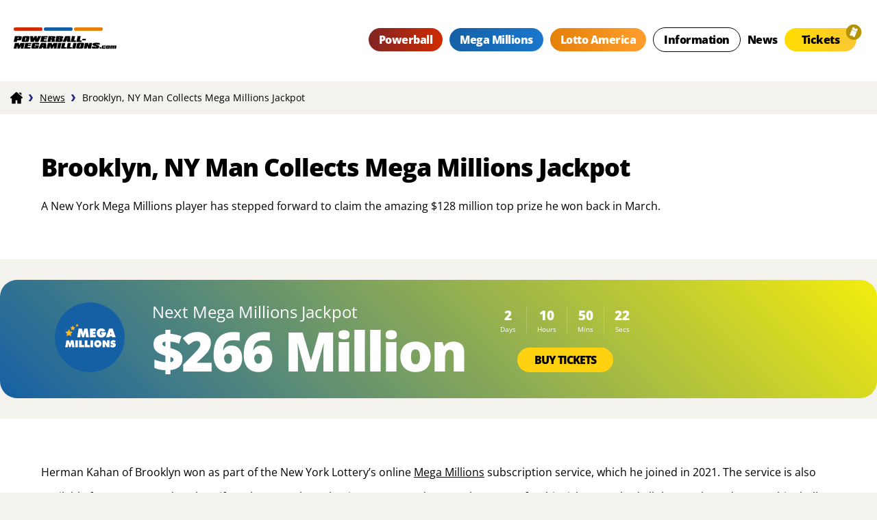

--- FILE ---
content_type: text/html; charset=utf-8
request_url: https://powerball-megamillions.com/news/brooklyn-ny-man-collects-mega-millions-jackpot
body_size: 5553
content:
<!DOCTYPE html>
<html lang="en">
<head>

	<meta charset="utf-8">
	<title>Brooklyn, NY Man Collects Mega Millions Jackpot</title>
	<meta name="description" content="Brooklyn, New York Mega Millions subscription player Herman Kahan has claimed the jackpot he won on Tuesday, March 8, 2022.">
	<meta name="keywords" content="New York Mega Millions, Brooklyn mega millions, NY mega millions, Herman Kahan mega millions, Mega Millions winner, Mega Millions jackpot, Mega Millions march 8">
	<meta name="author" content="Powerball-MegaMillions.com">
	<meta property="og:site_name" content="Powerball-MegaMillions.com">
	<meta name="HandheldFriendly" content="True">
	<meta name="viewport" content="width=device-width, initial-scale=1">
	<meta name="format-detection" content="telephone=no">

	
	
	<link rel="apple-touch-icon" sizes="180x180" href="/apple-touch-icon.png">
	<link rel="icon" type="image/png" sizes="32x32" href="/favicon-32x32.png">
	<link rel="icon" type="image/png" sizes="16x16" href="/favicon-16x16.png">
	<link rel="manifest" href="/site.webmanifest">
	<meta name="msapplication-TileColor" content="#da532c">
	<meta name="theme-color" content="#ffffff">

	<link rel="preload" href="/fonts/open-sans-regular.woff2" as="font" crossorigin="anonymous">
	<link rel="preload" href="/fonts/open-sans-800.woff2" as="font" crossorigin="anonymous">
	
	<style>
		@font-face {
			font-family: open-sans-regular; font-style: normal; font-display: swap;
			src: url(/fonts/open-sans-regular.woff2) format("woff2"), url(/fonts/open-sans-regular.woff) format("woff"), url(/fonts/open-sans-regular.ttf) format("truetype");
		}
		@font-face {
			font-family: open-sans-bold; font-style: normal; font-display: swap;
			src: url(/fonts/open-sans-800.woff2) format("woff2"), url(/fonts/open-sans-800.woff) format("woff"), url(/fonts/open-sans-800.ttf) format("truetype");
		}
	</style>

	<link href="/css/styles?v=oNI3rWlC0MI1Dyzs4kkSll5cvvZQeqF5m7CahSiKrLY1" rel="stylesheet"/>


	<script>
		function addLoadEvent(n){if(window.addEventListener)window.addEventListener("load",n,!1);else if(window.attachEvent)window.attachEvent("onload",n);else{var d=window.onload;window.onload=function(){d&&d(),n()}}}
		function addResizeEvent(e) { var t = window.onresize; if (typeof window.onresize != "function") { window.onresize = e } else { window.onresize = function () { if (t) { t() } e() }}}
	</script>
	
 	
		<script type="application/ld+json">
			{
				"@context": "https://schema.org",
				"@type": "NewsArticle",
				"mainEntityOfPage": {
					"@type": "WebPage",
					"@id": "https://powerball-megamillions.com/news/brooklyn-ny-man-collects-mega-millions-jackpot"
				},
				"headline": "Brooklyn, NY Man Collects Mega Millions Jackpot",
				"datePublished": "2022-06-22T11:28:39+00:00",
				"dateModified": "2022-06-22T11:30:16+00:00",
				"publisher": {
					"@type": "Organization",
					"name": "Powerball-MegaMillions.com",
					"logo": {
						"@type": "ImageObject",
						"url": "https://powerball-megamillions.com/images/logo-publisher.png"
					}
				},
				"description": "Brooklyn, New York Mega Millions subscription player Herman Kahan has claimed the jackpot he won on Tuesday, March 8, 2022."
			}
		</script>

	<script async src="https://www.googletagmanager.com/gtag/js?id=G-RB03QK5P73"></script>
	<script>
		window.dataLayer=window.dataLayer||[];
		function gtag(){dataLayer.push(arguments);}
		gtag('js',new Date());
		gtag('config','G-RB03QK5P73');
	</script>
    
    
	<script>addLoadEvent(function(){ setTimeout(function(){ document.getElementById("autoAds").src="https://pagead2.googlesyndication.com/pagead/js/adsbygoogle.js?client=ca-pub-3544150948936075"; }, 5000); });</script>
	<script async id="autoAds" crossorigin="anonymous"></script>

	

</head>
<body>

	<div class="site-wrapper">
		
		

		<header>

			<div class="inner fx">
				
				<div class="logo">
					<a href="/" title="Powerball-MegaMillions.com" id="logo">
						<div class="logo-parts">
							<div class="logo-part-1"></div>
							<div class="logo-part-2"></div>
							<div class="logo-part-3"></div>
						</div>
						<img src="/images/layout/logo-1.svg" width="200" height="24" alt="Logo">
					</a>
				</div>
				<div class="navButton" onClick="navToggle();"><span></span></div>
				<div class="toggle">
					<div class="navTitle">Main Menu</div>
					<nav>
						<ul class="fx">
							<li class="sub">
								<a href="/powerball/" class="powerball" title="Powerball">Powerball</a>
								<span class="expand"></span>
								<div class="subWide">
									<ul>
										<li><a href="/powerball/payouts" title="Powerball Payouts">Powerball Payouts</a></li>
										<li><a href="/powerball/checker" title="Check Your Powerball Nmbers">Number Checker</a></li>
										<li><a href="/powerball/past-numbers" title="Past Powerball Numbers">Past Numbers</a></li>
										<li><a href="/powerball/current-jackpot" title="Powerball Current Jackpot">Current Jackpot</a></li>
										<li><a href="/powerball/jackpot-analysis" title="Powerball Jackpot Analysis and Tax">Jackpot Analysis</a></li>	
										<li><a href="/powerball/biggest-powerball-jackpots" title="The biggest Powerball jackpots so far">Biggest Jackpots</a></li>
										<li><a href="/powerball/smartpicks" title="Powerball Smartpicks">Smartpicks</a></li>
										<li><a href="/powerball/frequency-chart" title="Powerball Frequency Chart">Frequency Chart</a></li>
										<li><a href="/powerball/how-to-play" title="Learn how to play Powerball">How to Play</a></li>
										<li><a href="/powerball/double-play" title="Powerball Double Play">Double Play</a></li>
										<li><a href="/powerball/power-play" title="Powerball Power Play">Power Play</a></li>
										<li><a href="/powerball/odds" title="Odds of Winning Powerball">Odds of Winning</a></li>
										<li><a href="/powerball/generator" title="Generate Powerball Numbers">Number Generator</a></li>
										<li><a href="/powerball/faqs" title="Questions about Powerball">FAQs</a></li>
									</ul>
								</div>
							</li>
							<li class="sub">
								<a href="/megamillions/" class="megamillions" title="Mega Millions">Mega Millions</a>
								<span class="expand"></span>
								<div class="subWide">
									<ul>
										<li><a href="/megamillions/payouts" title="Mega Millions Payouts">Mega Millions Payouts</a></li>
										<li><a href="/megamillions/past-numbers" title="Past Mega Millions Numbers">Past Numbers</a></li>
										<li><a href="/megamillions/current-jackpot" title="Mega Millions Current Jackpot">Current Jackpot</a></li>
										<li><a href="/megamillions/jackpot-analysis" title="Mega Millions Jackpot Analysis">Jackpot Analysis</a></li>	
										<li><a href="/megamillions/biggest-megamillions-jackpots" title="The biggest Mega Millions jackpots">Biggest Jackpots</a></li>
										<li><a href="/megamillions/smartpicks" title="Mega Millions Smartpicks">Smartpicks</a></li>
										<li><a href="/megamillions/frequency-chart" title="Mega Millions Frequency Chart">Frequency Chart</a></li>
										<li><a href="/megamillions/how-to-play" title="Learn how to play Mega Millions">How to Play</a></li>
										<li><a href="/megamillions/odds" title="Odds of Winning Mega Millions">Odds of Winning</a></li>
										<li><a href="/megamillions/checker" title="Check Your Mega Millions Numbers">Number Checker</a></li>
										<li><a href="/megamillions/generator" title="Generate Mega Millions Numbers">Number Generator</a></li>
										<li><a href="/megamillions/faqs" title="Questions about Mega Millions">FAQs</a></li>
									</ul>
								</div>
							</li>
							<li class="sub">
								<a href="/lotto-america/" class="lotto-america" title="Lotto America">Lotto America</a>
								<span class="expand"></span>
								<div class="subWide">
									<ul>
										<li><a href="/lotto-america/payouts" title="Lotto America Payouts">Lotto America Payouts</a></li>
										<li><a href="/lotto-america/past-numbers" title="Past Lotto America Numbers">Past Numbers</a></li>
										<li><a href="/lotto-america/current-jackpot" title="Lotto America Current Jackpot">Current Jackpot</a></li>
										<li><a href="/lotto-america/jackpot-analysis" title="Lotto America Jackpot Analysis">Jackpot Analysis</a></li>	
										<li><a href="/lotto-america/biggest-lotto-america-jackpots" title="The biggest Lotto America jackpots">Biggest Jackpots</a></li>
										<li><a href="/lotto-america/smartpicks" title="Lotto America Smartpicks">Smartpicks</a></li>
										<li><a href="/lotto-america/frequency-chart" title="Lotto America Frequency Chart">Frequency Chart</a></li>
										<li><a href="/lotto-america/how-to-play" title="Learn how to play Lotto America">How to Play</a></li>
										<li><a href="/lotto-america/odds" title="Odds of Winning Lotto America">Odds of Winning</a></li>
										<li><a href="/lotto-america/checker" title="Check Lotto America Tickets">Ticket Checker</a></li>
										<li><a href="/lotto-america/generator" title="Generate Lotto America Numbers">Number Generator</a></li>
										<li><a href="/lotto-america/faqs" title="Questions about Lotto America">FAQs</a></li>
									</ul>
								</div>
							</li>
							<li class="sub">
								<a href="/information" class="generic" title="Powerball and Mega Millions Help and Information">Information</a>
								<span class="expand"></span>
								<div class="subWide">
									<ul>
										<li><a href="/how-to-claim" title="How to Claim a Prize">Claiming Prizes</a></li>
										<li><a href="/lottery-taxes" title="Lottery Taxes">Taxes</a></li>
										<li><a href="/participating-states" title="View Participating States">Participating States</a></li>
										<li><a href="/unclaimed-prizes" title="Unclaimed Lottery Prizes">Unclaimed Prizes</a></li>
										<li><a href="/how-powerball-megamillions-jackpots-are-calculated" title="How Powerball and Mega Millions Jackpots are Calculated">How Jackpots are Calculated</a></li>
										<li><a href="/lottery-comparison" title="View the differences between lotteries">Lottery Comparison</a></li>
									</ul>
								</div>
							</li>
						
							<li><a href="/news" title="Read the latest Powerball and Mega Millions News">News</a></li>
							<li><a href="/tickets" class="menuPlay" title="Buy Powerball and Mega Millions Tickets Online">Tickets</a></li>
						</ul>
					</nav>
					
				</div>

				

			</div>

		</header>
		
		<div id="content">
		

	<ol id="breadcrumbs" itemscope itemtype="http://schema.org/BreadcrumbList">
		<li itemprop="itemListElement" itemscope itemtype="http://schema.org/ListItem">
			<a href="/" title="Powerball-MegaMillions.com" itemprop="item"><span itemprop="name">EN</span></a>
			<meta itemprop="position" content="1">
		</li>
		<li itemprop="itemListElement" itemscope itemtype="http://schema.org/ListItem">
			<a href="/news" title="Powerball and Mega Millions news" itemprop="item"><span itemprop="name">News</span></a>
			<meta itemprop="position" content="2">
		</li>
		<li>Brooklyn, NY Man Collects Mega Millions Jackpot</li>
	</ol>
	
	<div class="page">

		<div class="gen-box">
			<h1>Brooklyn, NY Man Collects Mega Millions Jackpot</h1> 	
			<p>A New York Mega Millions player has stepped forward to claim the amazing $128 million top prize he won back in March.&nbsp;</p>

		</div>
			
		

	<div class="box mega-millions-grad boxNextjackpot mega-millions">

		<div class="inner-box">

			<div class="img-box">
				
					<img src="/images/logos/mega-millions-round.svg" alt="Lottery Logo" width="102" height="102">
				
			</div>
			
			<div class="jackpot-box">
				<div class="title">Next Mega Millions Jackpot</div>
				<!-- win cash for life games -->
				
					<div class="jackpot">$266 Million</div>
				
			</div>
			
			<div class="cta-box">
				
					<div class="timerBox">
						<ul id="Mega Millions-timer" class="timer fx">
							<li><span>0</span>d</li>
							<li><span>0</span>h</li>
							<li><span>0</span>m</li>
							<li><span>0</span>s</li>
						</ul>
					</div>
					<script>addLoadEvent(function(){drawTimer("Mega Millions-timer", "2026-01-24T04:00:00", "")});</script>
				
					<div class="btn-wrap"><a href="/en/play/mega-millions" target="_blank" rel="nofollow noopener" class="cta-btn alt" title="Buy Mega Millions tickets online now">Buy Tickets</a></div>
				
			</div>
		
		</div>

		<div class="jackpot-img-box"></div>
		
	</div>


		
		
		<div class="gen-box">
		
			<p>Herman Kahan of Brooklyn won as part of the New York Lottery&rsquo;s online <a href="https://powerball-megamillions.com/megamillions/" title="Mega Millions information">Mega Millions</a> subscription service, which he joined in 2021. The service is also available for NY Lotto and Cash 4 Life. Kahan was the only winner on Tuesday, March 8, 2022 after his ticket matched all the numbers drawn - white balls 7, 18, 38, 58, 64, and the Mega Ball, 24.</p>

<p>The jackpot was initially projected to be $126 million but excited players purchasing last-minute tickets drove the real total to $128 million. Kahan opted to receive his prize as a single lump sum of $52,559,839 after the required withholdings. Federal <a href="https://powerball-megamillions.com/lottery-taxes" title="Lottery taxes">taxes</a> take a 24% bite out of large lottery wins, while in the Big Apple, prizes are subject to the state tax of 8.82% and the city tax of 3.867%.</p>

<p>The deadline to claim lottery prizes in New York is one year from the winning draw date. Winners are technically not allowed to stay anonymous in the Empire State, although some have successfully claimed via a company to protect their privacy.</p>

<p>NYC Mega Millions ticket sales were $333,932,996 in fiscal year 2020-2021, and schools across the five boroughs benefited from $1,331,975,933 in Lottery Aid to Education support. Across the Empire State, education received $3.59 billion in Lottery dollars during the same period.</p>

<p>The Mega Millions jackpot has been won four times in 2022, most recently at $20 million on <a href="https://powerball-megamillions.com/news/tn-ticket-takes-mega-millions-jackpot" title="TN Ticket Takes Mega Millions Jackpot">April 15 in Tennessee</a>. In addition to the New York win, the top prize was also hit at $110 million in Minnesota on April 12, and $428 million in California on January 28. The California winner, Kristine Wellenstein, came forward earlier in June to <a href="https://powerball-megamillions.com/news/californias-biggest-winner-claims-mega-millions-jackpot" title="California's Biggest Winner Claims Mega Millions Jackpot">claim her incredible prize</a>.</p>

<h2>Matching Jackpots</h2>

<p>Currently, there is a jackpot situation that&rsquo;s not often seen. The Mega Millions and Powerball top prizes have the same estimated value - $312 million! The cash option is $173.6 million for Mega Millions and $175.1 million for Powerball.</p>

<p>Pick up your <a href="https://powerball-megamillions.com/tickets" title="Powerball and Mega Millions tickets online">tickets</a> now for your chance to take home the Powerball jackpot tonight, Wednesday, June 22, and the Mega Millions top prize on Friday, June 24.</p>

			
			<span class="dateAdded">Published: Wednesday, June 22, 2022</span><br>
			
				<span class="dateAdded">Updated: Wednesday, June 22, 2022</span><br>
			
			
			<div class="archiveLinks">
				<div class="inner-box">
					<a href="/news" title="View the latest news articles" class="btn">Latest News</a>
				</div>
			</div>

		</div>

	</div>
	
	        
        </div>

		<footer>
	
			<div class="inner">
			
				<div class="logo-box">
					<div class="footer-logo"><img src="/images/layout/logo.svg" alt="Logo" width="150" height="25"></div>
					<p class="copyright"><strong>Material &copy; 2026 Powerball-MegaMillions.com.</strong></p>
				</div>
				
				<p class="small">Powerball-MegaMillions.com is an independent service that offers unofficial results and information about games provided by MUSL and other US states. <br>It is not endorsed by or affiliated with any state, multi-state or national lottery provider.</p>

				<ul class="links">
					<li><a href="/about-us" title="Learn more about Powerball-MegaMillions.com">About Us</a></li>
					<li><a href="/contact" title="Contact Powerball-MegaMillions.com">Contact</a></li>
					<li><a href="/privacy-policy" title="Read the Powerball-MegaMillions.com Privacy Policy">Privacy Policy</a></li>
					<li><a href="/cookies" title="Read the Powerball-MegaMillions.com Cookie Policy">Cookies</a></li>
					<li><a href="/terms" title="Powerball-MegaMillions.com's terms of use">Terms</a></li>
					<li><a href="/sitemap" title="sitemap">Sitemap</a></li>
				</ul>

			</div>
	
		</footer>

	</div>
	
	<script src="/js/main?v=apCnrctDV-0g3wBlLiMJuUXRF4EtvJFpmkG8XJSnvQA1"></script>

	
	
	
	
</body>
</html>

--- FILE ---
content_type: text/css; charset=utf-8
request_url: https://powerball-megamillions.com/css/styles?v=oNI3rWlC0MI1Dyzs4kkSll5cvvZQeqF5m7CahSiKrLY1
body_size: 16803
content:
html,body,div,span,applet,object,iframe,h1,h2,h3,h4,h5,h6,p,blockquote,pre,a,abbr,acronym,address,big,cite,code,del,dfn,em,img,ins,kbd,q,s,samp,small,strike,strong,sub,sup,tt,var,b,u,i,center,dl,dt,dd,ol,ul,li,fieldset,form,label,legend,table,caption,tbody,tfoot,thead,tr,th,td,article,aside,canvas,details,embed,figure,figcaption,footer,header,hgroup,menu,nav,output,ruby,section,summary,time,mark,audio,video{margin:0;padding:0;border:0;font-size:100%;font:inherit;vertical-align:baseline}article,aside,details,figcaption,figure,footer,header,hgroup,menu,nav,section{display:block}*,*::before,*::after{box-sizing:border-box}ol,ul{list-style:none}img{max-width:100%}table{border-collapse:collapse}textarea{white-space:revert}body{font-family:"open-sans-regular",sans-serif;background:#f4f2ed}a{cursor:pointer;text-decoration:underline;transition:all .2s ease-in-out;color:#000}a:hover{color:#015bd1;text-decoration:underline}*:hover{transition:all .2s ease-in-out}strong{font-family:"open-sans-bold"}.fx,.row{display:flex}.grid{display:grid;column-gap:30px;margin-bottom:30px;width:100%}.col-2{grid-template-columns:1fr 1fr}.col-3{grid-template-columns:1fr 1fr 1fr}.big-small-small{grid-template-columns:2fr 1fr 1fr}.small-small-big{grid-template-columns:1fr 1fr 2fr}.gen-box{background:#fff;padding:60px;border-radius:25px;margin-bottom:30px}.grid .gen-box{margin-bottom:0}.page{width:1600px;margin:0 auto}#content{overflow:hidden}center{margin:0 auto}img.rounded{border-radius:30px}.m-bottom-30{margin-bottom:30px}.h1,.h2,.h3,.h4,.h5,.h6,h1,h2,h3,h4,h5,h6{font-family:"open-sans-bold",sans-serif;letter-spacing:-1px}.h1,h1{margin-bottom:20px;font-size:36px;line-height:36px}.h2,h2{margin-bottom:18px;font-size:30px;line-height:30px}.h3,h3{margin-bottom:18px;font-size:26px;line-height:26px}.h4,h4{margin-bottom:15px;font-size:24px;line-height:24px}p{line-height:36px;margin-bottom:30px}p.big{font-size:21px}p.small{font-size:12px;line-height:26px}p:last-child{margin-bottom:0}ul.bullet{margin-bottom:30px}ul.bullet li{margin-bottom:10px;padding-left:20px;position:relative;line-height:32px}ul.bullet.features{display:flex;flex-wrap:wrap}ul.bullet.features li{font-size:18px;width:40%;margin:0 15px 15px 0}ul.bullet li:before{content:"■";color:#202784;display:inline-block;width:5px;height:5px;margin-right:10px;position:absolute;left:0;top:0}.wide-text{text-align:center}select{padding:10px 30px 10px 10px;display:inline-block;border:1px solid #ccc;border-radius:5px;font-size:16px;font-family:"open-sans-regular",sans-serif;width:100%;position:relative;background:url(/images/icons/chev-down.svg) no-repeat right center;background-size:15px;background-position:right 10px center;-webkit-appearance:none;-moz-appearance:none;appearance:none;-webkit-border-radius:0;-moz-border-radius:0;border-radius:0;line-height:25px}.select-styled{background-color:#fff;color:#000}.select-styled .disabled{color:#ccc}.select-styled .title{font-family:"open-sans-bold",sans-serif}.prize-location span{background:linear-gradient(90deg,#7f2524,#d02b01);color:#fff;border-radius:50px;font-size:10px;padding:2px 8px;text-align:center;text-transform:uppercase;line-height:10px;margin-left:5px;display:inline-block}.prize-location span.mega-millions{background:linear-gradient(90deg,#1560a5,#1a77cd)}.prize-location span.lotto-america{background:linear-gradient(90deg,#e5800a,#ff9e2d)}header{background:#fff;z-index:99}header .inner{padding:40px;justify-content:space-between}header #logo img{width:200px}header #logo{padding:0}header nav{font-family:"open-sans-bold";letter-spacing:-.5px}.sub>a{display:inline-block;cursor:pointer;background:linear-gradient(90deg,#7f2524,#d02b01);border-radius:25px;padding:6px 25px;text-align:center;color:#fff;text-decoration:none}.sub>a:hover{box-shadow:none;transform:scale(1.1)}.sub>a.megamillions{background:linear-gradient(90deg,#1560a5,#1a77cd)}.sub>a.lotto-america{background:linear-gradient(90deg,#e5800a,#ff9e2d)}.sub>a.generic{background:none;border:1px solid #000;color:#000}.sub>a:hover:before{background:rgba(255,255,255,.1);content:"";width:100%;height:100%;position:absolute;display:block;top:0;left:0}a.menuPlay{background:linear-gradient(90deg,#fd0,#fbc734);padding:6px 25px;color:#000;border-radius:25px;text-decoration:none;position:relative}a.menuPlay:after{position:absolute;content:"";background-image:url(/images/layout/menu-ticket-icon.svg);background-size:24px 24px;height:24px;width:24px;top:-6px;right:-8px;animation:ticketgrow .8s forwards;animation-delay:1s}@keyframes ticketgrow{0%{transform:scale(1)}25%{transform:scale(1.5)}50%{transform:scale(1)}75%{transform:scale(1.5)}100%{transform:scale(1)}}header .logo-parts{display:grid;margin-bottom:5px;grid-template-columns:1fr 1fr 1fr;column-gap:2px;position:relative;height:5px}header .logo a .logo-parts>div{height:5px;background:#d12b00;border-radius:8px;position:absolute;bottom:0;left:0;width:42px;transform:translateY(-15px);opacity:0}header .logo a .logo-parts>div.logo-part-2{background-color:#1560a5;left:44px}header .logo a .logo-parts>div.logo-part-3{background-color:#e5800a;left:88px}header .logo a .logo-parts>div.active{opacity:1;transform:translateY(0);transition:all ease .2s}.langNav{display:flex;align-items:center}.langNav li{margin-right:15px;padding-right:15px;border-right:1px solid #000}.langNav li:last-child{margin-right:0;border-right:none}.langNav li{font-size:12px}.langNav li.grey{color:#ccc}.langNav li a{text-decoration:none}.langNav li a:hover{text-decoration:underline}nav>ul{align-items:center}nav>ul>li{margin-right:25px}nav>ul>li>a{text-decoration:none}#andBan{position:relative;width:100%;height:84px;padding:10px 5px;background:#f4f4f4;overflow:hidden;z-index:0;box-sizing:border-box;transition:.5s all ease-in-out;top:0}#andBan img{width:64px;height:64px;padding-right:5px}#andBan a{width:calc(88% + 15px);text-decoration:none}#andBan>*,#andBan a>*{position:relative;display:inline-block;vertical-align:top;color:#777}.andBanClose{position:relative;width:14px;height:100%;line-height:64px;font-size:20px}.andBanTitle{font-weight:bold;font-size:13px;line-height:20px}.andBanSubTitle{font-size:10px;line-height:12px}.andBanStore{font-size:12px;color:#999;line-height:34px}.andBanStore strong{color:#333}.andBanButton{background:#13386e;float:right;border-radius:6px;text-align:center;color:#fff!important;padding:6px 16px;font:normal 13px/20px arial;top:14px}.intro-box{text-align:center;width:1200px;margin:0 auto 60px}#breadcrumbs{display:flex;width:1600px;margin:0;padding:10px;line-height:10px;font-size:14px;align-items:center;margin:5px auto}#breadcrumbs li{display:inline-block;background:url(/images/icons/chev.svg) no-repeat 2px 50%;padding-left:20px;background-size:10px 10px;color:#000;margin-left:5px}#breadcrumbs li:first-of-type{background:none;padding:0}#breadcrumbs a{display:inline-block}#breadcrumbs li:first-child a{background:url(/images/icons/home.svg) no-repeat center 0;width:18px;height:18px;background-size:18px 18px}#breadcrumbs li:first-child a span{display:none}.slider{display:flex;flex-direction:column;width:100%;position:relative;margin-bottom:160px;height:540px}.slider .box{display:flex;height:540px;width:100%;align-items:center;padding:40px 250px;position:absolute;transition:all ease .5s;opacity:0}.slider .box.powerball{opacity:1}.slider .jackpot-box{z-index:98}.slider .jackpot-box .img-box img{width:80px;box-shadow:0 0 50px #bc0b24;border-radius:50%}.slider .box.mega-millions .jackpot-box .img-box img{box-shadow:0 0 50px #1560a5}.slider .box.lotto-america .jackpot-box .img-box img{box-shadow:0 0 50px #e5800a}.slider .jackpot-box .title-box{display:flex;align-items:center}.slider .jackpot-box .title{font-size:28px;color:#fff;margin-left:15px}.slider .jackpot{font-family:"open-sans-bold",sans-serif;font-size:78px;line-height:78px;color:#fff;letter-spacing:-2px}.slider .cash-jackpot{margin-bottom:20px;font-size:24px;color:#fff}.slider .cta-box{display:flex;align-items:center}.slider .cta-box .timerBox{margin-right:30px}.slider .slider-img-box{background:url(/images/slider/powerball.png) no-repeat;width:1342px;height:541px;position:absolute;right:0;top:0}.slider .box.mega-millions .slider-img-box{background:url(/images/slider/mega-millions.png)}.slider .box.lotto-america .slider-img-box{background:url(/images/slider/lotto-america.png)}.timer{color:#fff}.timer li{display:flex;flex-direction:column;text-align:center;border-right:1px solid rgba(255,255,255,.2);padding-right:15px;margin-right:15px}.timer li:last-child{margin-right:0;border-right:none;padding-right:0}.timer .counterType{font-family:"open-sans-bold",sans-serif;font-size:19px;list-style:19px}.timer .counterVal{font-size:10px}.cta-btn{background:#ffd10f;color:#000;font-family:"open-sans-bold",sans-serif;line-height:16px;text-align:center;border-radius:25px;padding:10px 25px;text-transform:uppercase;letter-spacing:-1px;text-decoration:none;display:inline-block}.cta-btn:hover{background:#ffe160;box-shadow:none;padding:10px 25px;color:#000;text-decoration:none}.slider .nav{display:flex;position:absolute;bottom:-40px;left:250px;z-index:2}.slider .nav-box{background:#fff;display:flex;padding:20px;cursor:pointer;width:160px;height:80px;justify-content:center;border:1px solid #f4f4f4;transition:all ease .2s}.slider .nav-box.active{transform:scale(1.3);transition:all ease .2s;box-shadow:0 0 25px rgba(0,0,0,.2)}.result-box{background:#fff;padding:40px;border-radius:25px;display:flex;flex-direction:column;align-items:center}.slider .result-box{position:absolute;bottom:-85px;right:300px}.result-box .top{display:flex;align-items:center;margin-bottom:15px}.result-box .title-box{display:flex;align-items:center}.result-box .title-box .h4{font-family:"open-sans-bold",sans-serif;font-size:24px;margin:0 0 0 10px}.result-box .date-box{border-left:1px solid #000;padding:0 0 0 20px;margin:0 0 0 20px;display:flex;align-items:center}.result-box .date-box:before{content:"";width:20px;height:20px;background:url(/images/icons/calendar.svg) no-repeat;background-size:20px 20px;display:inline-block;margin:0 10px 0 0}.result-box .date-box-state{font-size:24px;padding:0 0 0 20px;margin:0 0 0 20px;display:flex;align-items:center}.result{display:flex;align-items:center}.result .cta-box{display:grid;grid-template-columns:1fr;row-gap:10px;margin-left:15px}.latest-result-box.single{margin:30px auto;grid-template-columns:none;width:fit-content}.latest-result-box .result-box{position:relative;bottom:auto;right:auto}.latest-result-box{display:grid;grid-template-columns:1fr 1fr;column-gap:30px;margin-bottom:30px}.powerball-grad{background:linear-gradient(90deg,#202784,#bc0b24)}.mega-millions-grad{background:#1560a5;background:linear-gradient(45deg,#1560a5 0%,rgba(244,236,14,1) 100%)}.lotto-america-grad{background:#ff0b0b;background:linear-gradient(45deg,rgba(255,11,11,1) 0%,rgba(14,244,140,1) 100%)}.new-york-lotto-grad{background:#3459ff;background:linear-gradient(45deg,#3a0413 0%,#012a7a 100%)}.california-superlotto-plus-grad{background:#0004df;background:linear-gradient(45deg,#0b58ff 0%,rgba(14,244,140,1) 100%)}.florida-lotto-grad{background:#10aa89;background:linear-gradient(45deg,#1ace1a 0%,#ff8c20 100%)}.texas-lotto-grad{background:#da7b00;background:linear-gradient(45deg,#db7500 0%,#e41833 100%)}.texas-two-step-grad{background:red;background:linear-gradient(45deg,red 0%,#4264ca 100%)}.cash-4-life-grad{background:#096934;background:linear-gradient(45deg,#086637 0%,#314ed1 100%)}.euromillions-grad{background:red;background:linear-gradient(45deg,#0126a0 0%,#0079eb 100%)}.superenalotto-grad{background:red;background:linear-gradient(45deg,#075023 0%,#0c1 100%)}.lotto-max-grad{background:#42bd32;background:linear-gradient(45deg,#0886a5 0%,#08a549 100%)}.irish-lotto-grad{background:#098a1a;background:linear-gradient(45deg,#098a1a 0%,#32f532 100%)}.oz-lotto{background:#066e14;background:linear-gradient(45deg,#cfcc10 0%,#0c850c 100%)}.michigan-lotto-47-grad{background:#06226e;background:linear-gradient(45deg,#103dcf 0%,#0a0c30 100%)}.michigan-fantasy-5-grad{background:#0d3297;background:linear-gradient(45deg,#214cda 0%,#2732c7 100%)}.texas-cash-5-grad{background:#420d97;background:linear-gradient(45deg,#8721da 0%,#5b28e7 100%)}.oregon-megabucks-grad{background:#09a54a;background:linear-gradient(45deg,#0ec937 0%,#0a5a1e 100%)}.lucky-for-life-grad{background:#09a54a;background:linear-gradient(45deg,#0ec9b9 0%,#0a5a1e 100%)}.colorado-cash-5-grad{background:#09a54a;background:linear-gradient(45deg,#0e9dc9 0%,#0a235a 100%)}.ohio-rolling-cash-5-grad{background:#380036;background:linear-gradient(45deg,#380036 0%,#0cbaba 100%)}.arkansas-lotto-grad{background:#03008d;background:linear-gradient(45deg,#03008d 0%,#03a6ff 100%)}.natural-state-jackpot-grad{background:#03008d;background:linear-gradient(45deg,#008d56 0%,#03a6ff 100%)}.massachusetts-mass-cash-grad{background:#003d71;background:linear-gradient(45deg,#003d71 0%,#57d7e1 100%)}.massachusetts-megabucks-grad{background:#24a94c;background:linear-gradient(45deg,#24a94c 0%,#48dcb4 100%)}.massachusetts-numbers-evening-grad{background:linear-gradient(45deg,#c0641e,#ffd600)}.massachusetts-numbers-midday-grad{background:linear-gradient(45deg,#ffd600,#c0641e)}.minnesota-gopher-5-grad{background:#dc9500;background:linear-gradient(45deg,#dc9500 0%,#ac480d 100%)}.minnesota-north-5-grad{background:#005798;background:linear-gradient(45deg,#005798 0%,#feda42 100%)}.minnesota-pick-3-grad{background:#fd3687;background:linear-gradient(45deg,#3e10cc 0%,#fd3687 100%)}.new-jersey-pick-4-grad{background:#087e5b;background:linear-gradient(45deg,#42cd18 0%,#087e5b 100%)}.new-jersey-pick-3-grad{background:#670044;background:linear-gradient(45deg,#670044 0%,#ff36d2 100%)}.new-york-pick-10-grad{background:#672e00;background:linear-gradient(45deg,#672e00 0%,#ff9e36 100%)}.new-york-numbers-grad{background:#3688ff;background:linear-gradient(45deg,#670067 0%,#3688ff 100%)}.new-york-win-4-grad{background:#9a009a;background:linear-gradient(45deg,#9a009a 0%,#ffc300 100%)}.ohio-pick-3-grad{background:#00499a;background:linear-gradient(45deg,#00499a 0%,#00fdff 100%)}.pennsylvania-match-6-grad{background:#00499a;background:linear-gradient(45deg,#00499a 0%,#00fdff 100%)}.pennsylvania-pick-5-grad{background:#9a4000;background:linear-gradient(45deg,#9a4000 0%,#ffe200 100%)}.pennsylvania-pick-4-grad{background:#9a005c;background:linear-gradient(45deg,#9a005c 0%,#0df 100%)}.pennsylvania-pick-3-grad{background:#8c00ff;background:linear-gradient(45deg,#b800ff 0%,#8c00ff 100%)}.pennsylvania-pick-2-grad{background:#005c9a;background:linear-gradient(45deg,#005c9a 0%,#00ff74 100%)}.texas-pick-3-grad{background:#005c9a;background:linear-gradient(45deg,#005c9a 0%,#00ff74 100%)}.texas-all-or-nothing-grad{background:#fc3a96;background:linear-gradient(45deg,#0092ff 0%,#fc3a96 100%)}.texas-daily-4-grad{background:#2ae4bb;background:linear-gradient(45deg,#2ae4bb 0%,#2a87e4 100%)}.virginia-pick-3-grad{background:#6d3c00;background:linear-gradient(45deg,#f2a23f 0%,#6d3c00 100%)}.virginia-pick-4-grad{background:#2ae4bb;background:linear-gradient(45deg,#2ae4bb 0%,#2a87e4 100%)}.arkansas-cash-4-grad{background:#65c348;background:linear-gradient(45deg,#203818 0%,#65c348 100%)}.arkansas-cash-3-grad{background:#65c348;background:linear-gradient(45deg,#203818 0%,#65c348 100%)}.colorado-pick-3-grad{background:#a13030;background:linear-gradient(45deg,#652222 0%,#b22900 100%)}.colorado-lotto-grad{background:#151352;background:linear-gradient(45deg,#151352 0%,#1b8ed9 100%)}.colorado-cash-5-grad{background:#65c348;background:linear-gradient(45deg,#203818 0%,#65c348 100%)}.arizona-the-pick{background:#65c348;background:linear-gradient(45deg,#7d0300 0%,#fbe334 100%)}.ohio-classic-lotto-grad{background:#12243f;background:linear-gradient(45deg,#12243f,#d5f6ff)}.main-lottery-box{display:flex;background:linear-gradient(90deg,#7f2524,#d02b01);padding:100px 250px;color:#fff;position:relative}.main-lottery-box .content-box .img-box{position:absolute;top:-50px}.main-lottery-box .content-box .img-box img{border:10px solid #f4f2ed;border-radius:50%}.main-lottery-box .link-box-wrap{margin-left:150px}.main-lottery-box .link-box,.info-box{background:url(/images/info/how-to-play.jpg) no-repeat;width:670px;height:353px;padding:50px 100px;border-radius:25px;color:#000;margin-bottom:30px}.main-lottery-box.mega-millions .link-box{background-image:url(/images/info/how-to-play-2.jpg)}.main-lottery-box.lotto-america .link-box{background-image:url(/images/info/how-to-play-3.jpg)}.main-lottery-box .link-box:last-child{margin-bottom:0}.main-lottery-box .link-content{width:275px}.main-lottery-box .link-box.prizes{background-image:url(/images/info/prizes.jpg)}.main-lottery-box.mega-millions .link-box.prizes{background-image:url(/images/info/prizes-2.jpg)}.main-lottery-box.lotto-america .link-box.prizes{background-image:url(/images/info/prizes-3.jpg)}.main-lottery-box.mega-millions{background:linear-gradient(90deg,#2c82d1,#53adfe)}.main-lottery-box.lotto-america{background:linear-gradient(90deg,#e5800a,#ff9e2d)}.main-lottery-box.powerball p a,.main-lottery-box.mega-millions p a{color:#fff}.main-lottery-box.powerball p a:hover,.main-lottery-box.mega-millions p a:hover{color:#ecc603}.thin-ticket{display:flex;justify-content:center;align-items:center;margin-bottom:30px;text-align:center}.thin-ticket a:hover{box-shadow:none;color:#002b8d}.info-box{width:auto;background-position:bottom right;background-color:#e8e8e8;margin-bottom:0;height:auto;padding:60px}.info-box.alt{color:#fff}.info-box.prizes{background-image:url(/images/info/prizes.png);background-color:#1453ab}.info-box.checker{background-image:url(/images/info/checker.png);background-color:#2fb710}.info-box.winners{background-image:url(/images/info/winners.png);background-color:#fe4445}.info-box.timeline{background-image:url(/images/info/timeline.png);background-color:#ffb606}.info-box.faqs{background-image:url(/images/info/faqs.png);background-color:#1453ab}.info-box .info-content{width:50%}.winnersBox{display:grid;grid-template-columns:1fr 1fr 1fr;text-align:center;margin:60px 0 0;column-gap:20px}.winnersBox .box{background:rgba(0,0,0,.1);padding:30px;border-radius:25px}.winnersBox .stat{font-size:30px;font-family:"open-sans-bold",sans-serif}table{width:100%;border-collapse:collapse;margin-bottom:30px;border-left:1px solid #ccc}table thead th{background:linear-gradient(90deg,#1b2068,#2c35bb);color:#fff;font-weight:700;border-spacing:0;padding:10px;border:none}table tr td{background:#fff;padding:15px;border-bottom:1px solid #ccc;border-right:1px solid #ccc}table tr.alt td{background:#f4f4f4}table.leftAl{text-align:left}table caption{text-align:center;background:#fff;padding:10px 0;border-top-left-radius:20px;border-top-right-radius:20px}table.powerball thead th{background:linear-gradient(90deg,#7f2524,#d02b01)}table.mega-millions thead th{background:linear-gradient(90deg,#2c82d1,#53adfe)}table.lotto-america thead th{background:linear-gradient(90deg,#e5800a,#ff9e2d)}table tr.jackpot-ticket td{padding:0}table tr.jackpot-ticket .boxNextjackpot{margin:0;border-radius:0}table tr.totals-row td{background:#b7b7b7}.balls,.smartpicks-box .centred{display:flex}.balls .ball,.smartpicks-box .centred .ball,.resultBall{background:#d12b00;width:40px;height:40px;line-height:38px;border-radius:50%;text-align:center;margin-right:5px;color:#fff;font-family:"open-sans-bold",sans-serif;border:1px solid #fff}.ball.mega-millions,.smartpicks-box .centred .ball.mega-millions{background:#1560a5}.ball.lotto-america,.smartpicks-box .centred .ball.lotto-america{background:#e5800a}.ball.powerball,.resultBall.powerball,.ball.mega-ball,.ball.star-ball,.ball.all-star-bonus{border:3px solid #d12b00;background:none;color:#d12b00;line-height:34px;margin-bottom:8px}.ball.mega-ball{border-color:#974108;color:#974108}.ball.star-ball{border-color:#e5800a;color:#e5800a}.ball.mega-ball:after,.ball.powerball:after,.resultBall.powerball:after,.ball.star-ball:after{content:"P.Ball";display:block;font-size:11px;line-height:12px;padding-top:6px}.ball.mega-ball:after{content:"M.Ball"}.ball.star-ball:after{content:"S.Ball"}.ball.all-star-bonus:after{content:"x"}.ball.power-play,.ball.megaplier,.ball.all-star-bonus{background:none;color:#d12b00;line-height:30px;padding-top:6px;margin-top:-1px;font-size:24px}.ball.power-play:after,.ball.megaplier:after,.ball.all-star-bonus:after{content:"x";line-height:12px}.ball.power-play:before,.ball.megaplier:before,.ball.all-star-bonus:before{content:"PowerPlay";font-size:10px;display:block;line-height:10px}.ball.megaplier{color:#1560a5}.ball.megaplier:before{content:"Megaplier";color:#1560a5}.ball.all-star-bonus{color:#e5800a;border:none}.ball.all-star-bonus:before{content:"A.S Bonus";color:#e5800a}.resultBall{display:inline-block}input[type="submit"]{background:#ffd10f}.btn-wrap{display:inline-block}.btn{border:1px solid #000;border-radius:25px;padding:2px 15px;font-family:"open-sans-bold",sans-serif;letter-spacing:-1px;text-align:center;color:#000;display:flex;align-items:center;justify-content:space-between;text-decoration:none}.btn:hover{background:#000;transition:all ease .2s;color:#fff;box-shadow:none;text-decoration:none}.btn.alt{border-color:#fff;color:#fff}.btn:after{content:"";width:8px;height:13px;background-repeat:no-repeat;background-size:8px 13px;display:inline-block;margin-left:15px}.btn.alt:after{background-image:url(/images/icons/chev-right-alt.svg)}.wide{display:flex;justify-content:space-evenly;margin-bottom:35px}.previousResults{display:flex;flex-wrap:wrap}.previousResults .result{display:flex;flex-direction:column;text-align:center}.previousResults .balls{margin-bottom:25px}.previousResults .result-box{margin:30px;flex-grow:1;position:relative}.previousResults .info{display:grid;justify-self:center;grid-template-columns:1fr 1fr;column-gap:25px;text-align:center}.previousResults .info .text{font-family:"open-sans-bold",sans-serif;font-size:18px}.previousResults .cta-box{position:absolute;bottom:-10px;left:50%;transform:translateX(-50%)}.previousResults .btn{background:#000;color:#fff}.previousResults .btn:after,.archive.a-menu .title:after{background-repeat:no-repeat;transform:rotate(90deg)}.tableBreakdown{max-height:0;overflow:hidden;transition:all ease .2s}.tableBreakdown.active{max-height:3000px;transition:all ease .2s}.table-results .btn{display:inline-block}.table-results .btn:after{transform:rotate(90deg)}.table-results .btn.active:after{transform:rotate(-90deg)}.table-results .balls{padding:10px;justify-content:center}.table-results td,.table-results th{text-align:center}.multi-results{display:flex;flex-wrap:wrap;justify-content:center;margin-bottom:30px}.multi-results .box{background:#fff;border-radius:25px;padding:25px;margin:10px;border:1px solid #797979}.smart-picks{padding:30px;border-radius:25px;color:#fff;width:50%;margin-bottom:30px}.smart-picks.hot-numbers{background:#ff0b0b;background:linear-gradient(90deg,rgba(255,11,11,1) 0%,rgba(244,145,14,1) 100%);margin-right:30px}.smart-picks.cold-numbers{background:#5d0bff;background:linear-gradient(45deg,rgba(93,11,255,1) 0%,rgba(14,223,244,1) 100%)}.smart-picks .numbers-wrap-inner{display:flex;flex-wrap:wrap;justify-content:center;margin-bottom:30px}.smart-picks .box{display:flex;border:1px solid #fff;border-radius:25px;margin-bottom:15px;padding:5px 15px;margin:8px}.smart-picks .inner-box{display:flex;flex-direction:column;align-items:center;padding:5px}.smart-picks .frequency,.smart-picks .date{font-family:"open-sans-bold",sans-serif;font-size:24px}.smart-picks .date{font-size:18px}.archive{margin:20px 0}.archive.a-menu{width:100%;user-select:none}.archive.a-menu .title{padding:10px 20px 10px 20px;border:1px solid #eaeaea;cursor:pointer;display:flex;justify-content:center;align-items:center;transition:all ease .2s;background:#3250e7;color:#fff;overflow:hidden;position:relative}.archive.a-menu .title.mm{background:#2c82d1}.archive.a-menu .title.la{background:#e5800a}.archive.a-menu .title.pb{background:#d02b01}.archive.a-menu .title:hover:before{background:rgba(255,255,255,.1);content:"";width:100%;height:100%;position:absolute;display:block;top:0;left:0}.archive.a-menu .title:after{content:"";width:20px;height:20px;background-size:20px 20px;display:inline-block;margin-left:20px}.archive.a-menu .inner-box{width:100%}.archive.a-menu ul{max-height:0;margin:0;padding:0;display:grid;grid-template-columns:25% 25% 25% 25%;grid-template-rows:auto;overflow:hidden;transition:all ease .2s}.archive.a-menu ul.active{max-height:1000px;transition:all ease .2s}.archive.a-menu ul li{margin:0 0 0 0;list-style:none}.archive.a-menu ul li a{padding:10px 12px;display:flex;background:#f4f4f4;font-size:18px;color:#000;border:1px solid rgba(26,26,26,.1);text-align:center;align-items:center;justify-content:center;height:100%;text-decoration:none;box-shadow:inset 0 0 0 0 #015bd1}.archive.a-menu ul li a:hover{box-shadow:none;background:#015bd1;color:#fff}.archive.a-menu.pb ul li a:hover{box-shadow:none;background:#d02b01;color:#fff}.archive.a-menu.mm ul li a:hover{box-shadow:none;background:#2c82d1;color:#fff}.archive.a-menu.la ul li a:hover{box-shadow:none;background:#e5800a;color:#fff}.archive.a-menu a.yearButton.active{background:#015bd1;color:#fff;cursor:auto}.archive.a-menu.pb a.yearButton.active{background:#d02b01;color:#fff;cursor:auto}.archive.a-menu.mm a.yearButton.active{background:#2c82d1;color:#fff;cursor:auto}.archive.a-menu.la a.yearButton.active{background:#e5800a;color:#fff;cursor:auto}.boxNextjackpot{display:flex;padding:30px 80px;border-radius:25px;align-items:center;color:#fff;position:relative;overflow:hidden;margin-bottom:30px}.boxNextjackpot .inner-box{display:flex;align-items:center}.boxNextjackpot .title{font-size:24px}.boxNextjackpot .jackpot{font-family:"open-sans-bold",sans-serif;font-size:80px;line-height:80px;letter-spacing:-3px}.boxNextjackpot .extraText{font-size:24px;margin-top:10px;display:block;line-height:24px}.boxNextjackpot .img-box{margin-right:40px}.boxNextjackpot .jackpot-img-box{background:url(/images/slider/powerball.png) no-repeat;position:absolute;right:50px;top:0;width:500px;height:202px;z-index:1;background-size:500px 202px}.boxNextjackpot.mega-millions .jackpot-img-box{background-image:url(/images/slider/mega-millions.png)}.boxNextjackpot.lotto-america .jackpot-img-box{background-image:url(/images/slider/lotto-america.png)}.boxNextjackpot .cta-box{margin-left:50px;display:flex;align-items:center;z-index:2;flex-direction:column;align-items:center;justify-content:center}.boxNextjackpot .cta-box .cta-btn{margin-top:10px}.tickets-box{display:grid;grid-template-columns:1fr 1fr 1fr;gap:30px}.tickets-box .boxNextjackpot{margin-bottom:0;justify-content:center}.tickets-box .boxNextjackpot .timer{margin-right:0}.tickets-box .boxNextjackpot .jackpot-img-box{display:none}.tickets-box .boxNextjackpot .inner-box{flex-direction:column;align-items:center;justify-content:center;text-align:center}.tickets-box .boxNextjackpot .jackpot-box{margin-bottom:15px}.tickets-box .boxNextjackpot .jackpot{font-size:50px;line-height:50px;letter-spacing:-2px}.tickets-box .boxNextjackpot .title{font-size:16px}.tickets-box .boxNextjackpot .cta-box{margin:0}.tickets-box .boxNextjackpot .img-box{margin:0 0 5px 0}.tickets-box.grid.col-2{grid-template-columns:1fr 1fr}.how-to-play-box{display:grid;grid-template-columns:1fr 1fr;gap:30px;margin-bottom:30px}.how-to-play-box .box{background:#fff;padding:25px 40px;border-radius:25px}.how-to-play-box .img-box{margin-bottom:30px}.i-intro{padding:20px 20px 10px;margin-bottom:10px}.i-intro,.i-map{background:#fff;border-radius:6px}.i-map{overflow:hidden;position:relative;width:100%;height:920px}.i-map-wrapper{position:absolute;top:0;left:0;width:100%;height:100%;transform-origin:center;transition:top .5s ease-in-out,left .5s ease-in-out}.i-map path{position:relative;fill:#1b2068;transition:all .1s ease-in-out}.i-map path:hover{cursor:pointer;fill:#2c35bb;opacity:1!important}.i-map path.alabama,.i-map path.mississippi,.i-map path.nevada,.i-map path.utah{fill:#aaa}.i-map path.alabama:hover,.i-map path.mississippi:hover,.i-map path.nevada:hover,.i-map path.utah:hover{cursor:default;fill:#aaa}.i-map path.is-active{fill:#2c35bb}.i-map path.is-hidden{opacity:.35}.i-map svg{width:100%;position:absolute;top:50%;left:50%;transform:translate(-50%,-50%);display:block;all:revert}.i-map text{font-family:Arial,sans-serif;pointer-events:none;fill:#fff}.i-map text.alabama,.i-map text.mississippi,.i-map text.nevada,.i-map text.utah{fill:#000}#map-title{position:fixed;background:#fff;padding:0 10px;pointer-events:none;transform:translate(-50%,-150%)}#map-title:after{content:"";position:absolute;top:100%;left:50%;transform:translate(-50%);border-right:5px solid transparent;border-left:5px solid transparent;border-top:5px solid #fff}.state-links{display:-ms-flexbox;display:flex;-ms-flex-wrap:wrap;flex-wrap:wrap;padding-bottom:20px}.state-links li{width:175px;margin:10px 10px 0 0;-ms-flex:auto;flex:auto;padding-left:20px}.state-links li a{display:block;white-space:nowrap;color:#000;width:100%;padding:5px 10px;border:1px solid rgba(0,0,0,.2);border-radius:5px;background:rgba(0,0,0,.05)}.state-links li a:hover{color:#fff;background:#2c35bb}.map-info{position:absolute;top:0;transform:translate(-100%);left:0;width:35%;min-width:300px;background:#1b2068;color:#fff;transition:transform .5s ease-in-out;padding:40px;overflow:auto}.map-info.is-active{transform:translate(0);z-index:1}.map-info-close{width:32px;height:31px;line-height:30px;text-align:center;border-radius:50%;position:absolute;top:10px;font-size:1.4em;right:10px;cursor:pointer}.map-info ._title{font-weight:700;font-size:1.2em;margin-bottom:20px}.map-info ._content{padding:10px 20px;margin:10px 0;background:#fff;border-radius:6px;color:#333}.map-info ._content>div{display:-ms-flexbox;display:flex;-ms-flex-pack:justify;justify-content:space-between;border-bottom:1px solid rgba(0,0,0,.1)}.map-info ._content>div:last-child{border-bottom:none}.map-info ._content>div div:first-child{display:-ms-flexbox;display:flex;-ms-flex-align:center;align-items:center}.map-info ._content>div div:first-child img,.map-info ._content>div div:first-child span{display:block}.map-info ._content>div div:first-child img{width:20px;height:20px;opacity:.25;margin-right:8px}.map-info ._content>div div:last-child{font-weight:700}.cut-off{display:flex;flex-direction:column;margin-bottom:15px}.cut-off li{margin-bottom:10px;display:flex;align-items:center}.cut-off li:before{content:"";width:30px;height:20px;background:url(/images/icons/clock.svg) no-repeat;background-size:20px 20px;display:inline-block;margin-right:5px}.ddRel{position:relative;z-index:9;display:inline-block;text-align:left;vertical-align:middle}.ddBox{background:#fff;position:relative;display:block;text-decoration:none;line-height:10px;-webkit-appearance:none;overflow:hidden;padding:8px 40px 8px 10px;border:1px solid #ccc!important;width:100%;z-index:9}.ddBox:after{content:"▼";height:26px;width:26px;position:absolute;right:0;top:0;line-height:26px;text-align:center;font-size:.7em;color:#333}.ddBox~span{background:#fff;position:absolute;top:28px;left:0;display:block;max-height:0;overflow:hidden;width:100%;transition:all .2s ease-in-out;border:1px solid #fff}.ddBox:active~span,.ddBox:focus~span{overflow-y:auto;max-height:250px;border:1px solid #ccc;transition:all .2s ease-in-out}.ddBox:active:after{background:#aaa}.ddBox~span a{text-decoration:none;display:block;padding:5px 10px;line-height:10px;font-size:.9em}.ddBox~span a:hover{background:#eee}.ddBox~span br{display:none}.ddBox~span:hover,.ddBox~span:active,.ddBox~span:focus{overflow-y:auto;max-height:250px;border:1px solid #ccc;transition:all .2s ease-in-out}.currentJackpotBox{width:fit-content;padding:30px 40px;border-radius:25px;text-align:center;margin:0 auto 20px auto}.currentJackpotAmount{color:#fff;font-size:3.6em;font-family:"open-sans-bold",sans-serif;display:block;margin:0 0 35px 0;padding-bottom:20px;border-bottom:solid 1px #fff;line-height:60px}.currentJackpotAmount h2{color:#fff;font-size:.3em;display:block;text-transform:uppercase;margin-bottom:15px;letter-spacing:normal}.currentJackpotCashValue{font-size:2em;font-family:"open-sans-bold",sans-serif;font-style:italic}.currentJackpotCashValue span{font-size:.5em;display:block;text-transform:uppercase;font-style:normal}.currentJackpotBox.powerball{background:linear-gradient(90deg,#7f2524,#d02b01)}.currentJackpotBox.powerball .currentJackpotCashValue{color:#ffb520}.currentJackpotBox.mega-millions{background:linear-gradient(90deg,#2c82d1,#53adfe)}.currentJackpotBox.mega-millions .currentJackpotCashValue{color:#002b8d}.currentJackpotBox.lotto-america{background:linear-gradient(90deg,#e5800a,#ff9e2d)}.currentJackpotBox.lotto-america .currentJackpotCashValue{color:#523100}.address{display:flex;justify-content:space-between}.address .box{margin-right:30px}.address .box:last-child{margin-right:0}.email{display:flex;justify-content:center;padding:0 15px}.table-sortable label{font-size:.9em;padding-right:10px}.chart{position:relative;width:0;height:8px;margin:2px 0}.chart:after{content:attr(data-value);position:absolute;font-size:.65em;left:calc(100% + 5px);top:50%;transform:translateY(-50%)}.chart.grey{background:#aaa}table.powerball .chart.blue{background:#d02b01}table.mega-millions .chart.blue{background:#2c82d1}table.lotto-america .chart.blue{background:#e5800a}th.sortable{position:relative;padding-right:10px;cursor:pointer}th.sortable:before,th.sortable:after{content:"";position:absolute;border-left:4px solid transparent;border-right:4px solid transparent;right:3px}th.sortable:before{border-bottom:4px solid rgba(255,255,255,.4);bottom:52%}th.sortable:after{border-top:4px solid rgba(255,255,255,.4);top:52%}th.sortable.-asc:before{border-bottom:4px solid #fff}th.sortable.-desc:after{border-top:4px solid #fff}.faqBox{display:flex}.faqNav{display:flex;justify-content:flex-start;margin-right:30px;flex-direction:column}.faqNav ul{display:flex;flex-direction:column}.faqNav li{border-radius:10px;color:#000;display:inline-block;transition:all .2s;font-size:14px;text-decoration:none;text-align:center;cursor:pointer;border:1px solid #d1d1d1;padding:25px 15px;width:200px;flex-grow:1;margin-bottom:15px;background:#fff}.faqNav li:last-child{margin-bottom:0}.faqNav li:hover{background:#f4f4f4;transition:all ease .2s}.faqNav li.active{border-color:#2c82d1;background:#2c82d1;color:#fff;transition:all ease .2s}.faqNav li.pb.active{border-color:#d02b01;background:#d02b01}.faqNav li.la.active{border-color:#ff9e2d;background:#ff9e2d}.faqNav img{width:50px}.faqNav .img-box{margin-bottom:15px}.faqNav .sub-title{font-size:16px}.faqBox .title{font-size:26px;margin-bottom:15px}.question{padding:10px 10px 10px 20px;margin-bottom:25px;font-size:18px;line-height:36px;position:relative;cursor:pointer;transition:all ease .2s;border:1px solid #d1d1d1;border-radius:25px}.question:before{content:"";position:absolute;top:50%;right:20px;transform:translate(0,-50%) rotate(90deg);font-size:1.1em;border:1px solid #000;color:#fff;border-radius:50%;width:30px;height:30px;line-height:28px;text-align:center;transition:all ease .2s;background:url(/images/icons/chev.svg) no-repeat center center;background-size:14px 14px}.question.pb:before{background-image:url(/images/icons/chev-red.svg)}.question.la:before{background-image:url(/images/icons/chev-yellow.svg)}.question:hover{background:#f4f4f4;transition:all ease .2s;padding-left:25px}.question:hover:before{right:25px;transition:all ease .2s}.question.is-active:before{transform:translate(0,-50%) rotate(-90deg);border-color:#2c82d1;background-color:#fff;background-image:url(/images/icons/chev.svg)}.question.pb.is-active:before{background-image:url(/images/icons/chev-red.svg)}.question.la.is-active:before{background-image:url(/images/icons/chev-yellow.svg)}.faq.last{margin-bottom:30px}.faq:last-child{border:none}.faqs>h2{margin-top:30px}.faqs>h2:first-of-type{margin-top:0}.faq h3{font-family:"open-sans-regular";letter-spacing:0;line-height:21px;padding:20px 60px 20px 20px}.answer p{margin:0 0 25px 30px}.question.is-active{transition:all ease .2s;margin-bottom:20px;background-color:#2c82d1;color:#fff;font-weight:700}.question.is-active:before{content:"";line-height:25px}.question.pb.is-active{background-color:#d02b01!important}.question.la.is-active{background-color:#ff9e2d!important}.js-collapsible{height:0;overflow:hidden;transition:all ease .2s}.js-collapsible.is-active{height:auto}td.breakdown{padding:0;border:none}.faqAnwsers{position:relative;width:100%;display:flex}.faqAnwsers-wrap{display:flex;width:100%;position:relative}.faqs{display:none}.faqs.active{display:block}.timeline{display:flex;flex-direction:column}.timeline .box{display:grid;grid-template-columns:45% 10% 45%;column-gap:50px}.timeline .content-box{width:100%;position:relative}.timeline .content-box .h2{line-height:40px}.timeline .pipe{background:#2c82d1;display:flex;justify-content:center;padding:50px 0}.timeline .pipe.pb{background:#d02b01}.timeline .pipe.la{background:#e5800a}.timeline .time{font-family:"open-sans-bold",sans-serif;font-size:24px;color:#fff;padding-top:74px;text-align:center}.timeline .img-box{position:relative;height:340px}.timeline .img-box:before,.timeline .content-box:after{content:"";height:5px;width:80px;display:inline-block;position:absolute;top:140px;left:-50px;background:#2c82d1}.timeline .img-box:after,.timeline .content-box:before{content:"";width:25px;height:25px;display:inline-block;position:absolute;top:130px;left:20px;background:#2c82d1;border-radius:50%}.timeline .img-box.pb:before,.timeline .img-box.pb:after{background:#d02b01}.timeline .img-box.la:before,.timeline .img-box.la:after{background:#e5800a}.timeline .content-box:after{left:auto;right:-50px}.timeline .content-box:before{left:auto;right:20px}.timeline .content-box.pb:after{background:#d02b01}.timeline .content-box.pb:before{background:#d02b01}.timeline .content-box.la:after{background:#e5800a}.timeline .content-box.la:before{background:#e5800a}.biggest-jackpots .box{display:flex}.biggest-jackpots .img-box{min-width:600px;margin-right:30px}.biggest-jackpots .double{display:grid;grid-template-columns:1fr 1fr;column-gap:30px}.biggest-jackpots .double .box{flex-direction:column}.biggest-jackpots .double .img-box{margin:0 0 30px 0}.related-box .btn{display:inline-block;margin:0 10px 15px 0}.news-block{padding:100px 250px}.news-block .wide-text{margin-bottom:100px}.news-block img{max-width:none;border-radius:25px}.news-block .latest-news{display:flex}.news-block .latest-news .content-box{margin-left:50px}.news-block .cta-box{display:flex;align-items:center}.news-block .date{margin-right:20px}.news-block .btn{margin-right:20px}.generator-box{display:flex;align-items:center;justify-content:center}.generator-box .img-box{margin-right:40px}.generator-box .img-box img{width:500px;height:360px}.generator-box .generator{display:flex;min-height:70px;margin:15px}.generator-box .generator .btn-wrap{margin-left:15px}.generator-box .content-box{width:100%;display:flex;flex-wrap:wrap;justify-content:center}.news-inner{display:grid;grid-template-columns:1fr 1fr 1fr;gap:30px;margin-bottom:30px}.news-inner img{width:calc(100% + 60px);margin:-30px 0 20px -30px;max-width:none;border-radius:25px 25px 0 0;height:auto}.news-inner .content-wrap{display:flex;flex-direction:column;justify-content:space-between;flex-grow:1}.newsBox{display:flex;flex-direction:column;border:1px solid #dedede;padding:30px;border-radius:25px;cursor:pointer}.newsBox p{margin-bottom:30px}.news-inner.medium a,.news-inner.small a{padding:0}.archiveLinks .inner-box{display:flex;flex-wrap:wrap}.archiveLinks a{margin:10px}.options-box{display:flex;margin-bottom:20px}.options-box>div{flex-grow:1;margin-right:30px}.filter{display:grid;grid-template-columns:1fr 1fr;gap:30px}footer .inner{width:1200px;margin:0 auto;padding:50px 0;text-align:center}footer .logo-box{display:flex;justify-content:center}footer img{width:150px;margin:0 25px 0 0}footer ul{display:flex;justify-content:center}footer ul li{margin:0 20px 0 0}.google-auto-placed{min-height:280px}.dropdown{display:inline-block;background:#f0f0f0;border:1px solid #ddd;padding:4px 10px;border-radius:30px;position:relative;cursor:pointer;white-space:nowrap;min-width:140px;user-select:none;text-align:left;z-index:9}.dropdown>span{display:block;font-weight:700;z-index:6;width:100%;padding-right:30px;line-height:22px}.dropdown>span>*,.dropdown img{vertical-align:middle}.dropdown>span>img{left:-4px;margin-right:0}.dropdown img{margin-right:5px;display:inline-block}.dropdown>span>sup{top:-5px}.dropdown>span:after{content:"";background-image:url(/images/layout/chevron-black.svg);position:absolute;right:15px;top:8px;height:12px;width:12px;background-size:12px 12px}.dropdown ul{background:#f0f0f0;border:1px solid #ddd;border-top:0;border-bottom:0;position:absolute;top:18px;left:-1px;width:calc(100% + 2px);z-index:3;list-style-type:none;margin:0;padding:0;max-height:500px;opacity:0;overflow:hidden;transition:.2s all ease;border-radius:0 0 20px 20px}.dropdown ul li:first-child{margin-top:12px}.dropdown ul li:last-child{margin-bottom:6px}.dropdown ul li{display:block}.dropdown ul li>*{display:block;color:#333;text-decoration:none;padding:8px 10px;font-size:.9em}.dropdown ul li>*:hover{background:#0042b0;color:#fff}.dropdown.active{z-index:9}.dropdown.active ul{max-height:500px;opacity:1;border-bottom:1px solid #ddd;box-shadow:rgba(0,0,0,.2) 0 10px 10px;overflow:auto;padding:5px 0;z-index:-1}.no-display{display:none}@media(min-width:1024px){.toggle .navTitle,.navButton{display:none}.toggle{display:flex}header .sub:hover .subWide{opacity:1;visibility:visible;transition:all ease .2s;box-shadow:none;background:inherit}header .sub .subWide{background:#fff;position:absolute;top:calc(100% + 20px);left:50%;transition:all .2s ease;z-index:3;box-shadow:rgba(0,0,0,.2) 0 10px 30px;transform:translateX(-50%);width:240px;border:1px solid #f1f1f1;border-radius:6px;opacity:0;visibility:hidden}.subWide li{background:#fff;display:block;border-bottom:1px solid #f1f1f1}.subWide li:first-child,.subWide li:first-child a{border-radius:5px 5px 0 0}.subWide li:last-child,.subWide li:last-child a{border-radius:0 0 5px 5px}.subWide li:first-child:before{content:"";position:absolute;width:0;height:0;border-style:solid;border-width:0 10px 10px;border-color:transparent transparent #fff;top:-10px;left:50%;transform:translateX(-50%)}.subWide li:last-child{border-bottom:none}.subWide li a{color:#333;font-size:14px;padding:15px;display:block;text-decoration:none;transition:all ease .2s;font-family:"open-sans-regular",sans-serif}.subWide li a:hover{color:#fff;background:#015bd1;transition:all ease .2s;box-shadow:none}.sub .expand{display:none}header .sub{position:relative;z-index:99}header .sub span:after{border-width:4px 4px 0 4px;border-color:#fff transparent transparent transparent;bottom:5px;content:"";width:0;height:0;border-style:solid;border-width:8px 8px 0 8px;border-color:#d12b00 transparent transparent transparent;position:absolute;bottom:-8px;left:50%;transform:translateX(-50%);transition:all ease .2s}header .sub span.megamillions:after{border-color:#1560a5 transparent transparent transparent}header .sub span.lotto-america:after{border-color:#e5800a transparent transparent transparent}.timeline .box.alt .content-box:before{right:auto;left:20px}.timeline .box.alt .content-box:after{right:auto;left:-50px}.timeline .box.alt .img-box:before{left:auto;right:-50px}.timeline .box.alt .img-box:after{left:auto;right:20px}.timeline .box.alt .img-box.pb:before{background:#d02b01}.timeline .box.alt .img-box.pb:after{background:#d02b01}.timeline .box.alt .img-box.la:before{background:#e5800a}.timeline .box.alt .img-box.la:after{background:#e5800a}.timeline .box.alt .img-box{display:grid;grid-template-columns:1fr;justify-self:flex-end}}@media(max-width:1920px){.main-lottery-box{padding:100px 150px}}@media(max-width:1775px){.slider .result-box{right:100px}.slider .nav{left:100px}.slider .slider-img-box{opacity:.3}}@media(max-width:1500px){.main-lottery-box .fx{flex-direction:column}.main-lottery-box .link-box-wrap{display:flex;justify-content:center}.main-lottery-box{padding:100px 40px}.main-lottery-box .link-box{width:auto}.main-lottery-box .link-box-wrap{margin:0;display:grid;grid-template-columns:1fr 1fr;column-gap:15px}.page{width:100%}.winnersBox{margin-bottom:30px}.boxNextjackpot .cta-box{flex-direction:column}.boxNextjackpot .timer{margin:0 0 20px 0}.boxNextjackpot .cta-box .cta-btn{margin:0}.slider .result-box{right:50px}.slider .nav{left:50px}.news-block{padding:100px 50px}.big-small-small{grid-template-columns:1fr 1fr 1fr}.grid .gen-box{padding:30px}}@media(max-width:1280px){.table-results>thead{display:none}.table-results .table-results-box{display:flex;flex-direction:column;align-items:center;background:#fff;border-bottom:1px solid #eaeaea;padding:15px 0}.table-results>tbody>tr>td{border:none;padding:0;margin-bottom:25px;text-align:center}.table-results td:before{content:attr(data-title);font-family:"open-sans-bold",sans-serif;font-size:14px;white-space:nowrap;display:block}.big-small-small,.small-small-big,.grid.col-2{grid-template-columns:1fr;row-gap:30px}.boxNextjackpot .jackpot-img-box{display:none}.google-map iframe{width:100%}.gen-box{border-radius:0}.slider .result-box{right:20px}.slider .nav{left:20px}.news-block{padding:100px 20px}header .inner{padding:40px 20px}header #logo img{width:150px}nav>ul>li{margin-right:10px}.sub>a{padding:6px 15px}.boxNextjackpot .jackpot-img-box{display:none}}@media(max-width:1024px){.site-wrapper{overflow-x:hidden;position:relative}header{height:80px;display:flex;align-items:center;padding:15px;margin-bottom:0;position:relative}header .inner{width:100%;position:static;height:80px;padding:0;display:flex;align-items:center}header .logoWrap{height:80px;margin-left:15px}header>.logo{display:block}header>.logo img{width:40%}a:hover{box-shadow:none}#breadcrumbs{width:100%;margin:0;padding:10px;line-height:20px;font-size:14px;align-items:center}h1,.h1{font-size:26px;line-height:32px;margin-bottom:20px}h2,.h2{font-size:24px;line-height:30px;margin-bottom:20px}h3,.h3{font-size:20px;line-height:20px;margin-bottom:20px}h4,.h4{font-size:18px;line-height:18px;margin-bottom:20px}.langNav{margin-right:50px}nav{display:block;width:100%}nav>ul{flex-direction:column;margin:0;position:relative}nav>ul>li{width:100%;display:flex;margin:0;position:relative;border-bottom:1px solid rgba(255,255,255,.2);flex-direction:column}nav>ul>li>a,.linkStyle{height:auto;justify-content:flex-start;align-items:flex-start;border-right:none;color:#fff!important;padding:15px;display:inline-block;width:100%;flex-grow:1}.sub>.expand{width:56px;height:100%;display:inline-block;position:absolute;top:0;right:0;z-index:99}.sub>.expand:after{content:"+";position:absolute;top:0;right:0;width:52px;height:52px;color:#333;line-height:52px;text-align:center;font-size:22px;font-weight:700;background:#fff}.sub>a.generic{color:#fff}a.menuPlay{background:linear-gradient(90deg,#fd0,#fbc734);padding:12px 25px 12px 16px;color:#000!important;border-radius:unset;text-decoration:none}a.menuPlay:after{display:none}.topBar .sub>a{height:60px;line-height:60px}.sub>a{border-radius:0;text-align:left;padding:15px}.sub.active>.expand:after{content:"-"}.subWide{background:#01345b;border:none;flex-direction:column;width:100%;padding:0;top:0;max-height:0;transition:max-height .2s ease-in-out;overflow:hidden;position:relative;border-radius:0}.sub.active .subWide{max-height:2000px;transition:max-height .2s ease-in-out}.subWide:before{display:none}.subWide .row{flex-direction:column}.subWide .box{margin:0 0 15px 0}.subWide .box{border-radius:0}.subWide .title{color:rgba(255,255,255,.6);font-size:16px}.subWide li{border-radius:0;border-bottom-color:#d6d6d6}.subWide li:last-child,.subWide li:last-child a,.subWide li:first-child,.subWide li:first-child a{border-radius:0}.subWide a{color:#000;display:block;background:#f4f4f4;padding:15px 10px;text-decoration:none}.navButton{width:40px;height:40px;overflow:hidden;position:absolute;right:15px;top:13px;transition:all ease .5s;z-index:100}.navButton span{display:inline-block;width:30px;height:3px;background:#000;margin:13px 0 0 10px;transition:all ease .5s}.navButton span:before,.navButton span:after{content:"";display:block;width:30px;height:3px;background:#000;transition:all ease .5s}.navButton span:before{margin-top:10px}.navButton span:after{margin-top:7px}.navButton.active span{transform:translateY(-50px);background:#fff}.navButton.active span:before{transform:translateY(50px) rotate(45deg);background:#fff}.navButton.active span:after{transform:translate(0,40px) rotate(-45deg);background:#fff}.toggle{display:flex;opacity:1;transition:all ease .5s;position:absolute;top:0;left:0;background:#000;margin:0;width:100%;z-index:99;transform:translate(1040px,0);justify-content:flex-start;flex-direction:column}.toggle.active{visibility:visible;opacity:1;transition:all ease .5s;transform:translate(0,0);width:100%}.toggle .navTitle{color:#fff;margin:14px 0 10px 15px;position:relative;font-family:"open-sans-bold";font-size:24px}.toggle .navTitle.splitter:after{left:50%;transform:translateX(-50%)}header .wrapper{flex-direction:column;align-items:flex-start;width:auto}header .topBar{background:none;order:2;border:1px solid #333;margin:10px;width:auto}header .topBar ul{flex-direction:column;width:100%}header .topBar ul a{border-right:none!important;border-bottom:1px solid #333}header .topBar ul .sub a{border-bottom:none}header .headerBox{height:auto;order:1;margin-bottom:15px;display:block;border:1px solid #333;margin:10px}.slider{justify-content:space-between;margin-bottom:60px;height:auto}.slider .box{padding:30px 15px 20px;height:auto;flex-direction:column}.slider .slider-img-box,.slider .box.mega-millions .slider-img-box,.slider .box.lotto-america .slider-img-box{display:none!important}.slider .jackpot{font-size:40px;line-height:40px}.slider .jackpot-box .cta-box{margin-bottom:30px}.slider .result-box{position:relative;bottom:auto;right:auto;padding:20px;margin-bottom:90px}.slider .result{flex-direction:column}.slider .result .balls{margin-bottom:20px}.slider .result .cta-box{grid-template-columns:1fr 1fr;column-gap:15px}.slider .result-box .top{flex-direction:column}.slider .result-box .date-box{border-left:0}.slider .jackpot-box .title{font-size:18px}.slider .jackpot-box{justify-content:center;display:flex;flex-direction:column;align-items:center}.slider .jackpot-box .cta-btn{padding:5px 10px}.slider .nav{position:relative;left:auto;justify-content:center}.intro-box{width:auto;padding:20px}.main-lottery-box .link-box{width:100%;padding:50px 20px;background-size:cover}.main-lottery-box{padding:100px 20px}.main-lottery-box .link-box-wrap{grid-template-columns:1fr}.biggest-jackpots .box{flex-direction:column}.biggest-jackpots .double{grid-template-columns:1fr}.biggest-jackpots .img-box{min-width:auto;margin:0 0 20px 0}.biggest-jackpots .img-box img{height:auto}.boxNextjackpot{padding:40px 20px;border-radius:0;margin-bottom:20px;justify-content:center}.boxNextjackpot .jackpot{font-size:60px;line-height:60px}.boxNextjackpot .jackpot-img-box{display:none}footer .inner{width:100%}footer .logo-box{flex-direction:column}.mobGrid.col-2{grid-template-columns:1fr}.mobGrid.col-2>.box{margin-bottom:30px}.mobGrid.col-2>.box:last-child{margin-bottom:0}.latest-result-box{grid-template-columns:1fr;row-gap:30px}.latest-result-box .result-box{border-radius:0}.result-box .top{flex-direction:column}.result-box .title-box{margin-bottom:10px}.result-box .date-box{border-left:none;padding:0;margin:0}.how-to-play-box{grid-template-columns:1fr;row-gap:30px}.how-to-play-box .box{border-radius:0}.faqBox{flex-direction:column}.faqNav{margin:0 0 20px 0}.faqNav ul{flex-direction:row;flex-wrap:wrap}.faqNav li{width:auto;margin:10px}.faqs.gen-box{padding:20px}.thin-ticket img{height:auto;width:100%}.info-box{border-radius:0}.smart-picks-inner{display:flex;flex-direction:column}.smart-picks{width:100%}.smart-picks .h3{text-align:center}.smart-picks .box{flex-direction:column;flex-wrap:wrap}.timeline .img-box,.timeline .box.alt .img-box{display:none}.timeline .box{display:flex}.timeline .pipe{order:1;padding:53px 10px;min-width:88px}.timeline .content-box{order:2;padding-left:20px}.timeline .content-box:before{right:auto;left:-13px}.timeline .content-box:after{right:auto;left:-50px}.timeline .time{font-size:16px}.timeline .img-box:before,.timeline .content-box:after{width:40px}.news-inner{grid-template-columns:1fr 1fr}.address{flex-direction:column}.address .box{margin-bottom:20px}footer img{margin:0}footer ul li{margin:10px}.news-block .cta-box{display:grid;row-gap:20px;grid-template-columns:1fr}.generator-box{flex-direction:column}.generator-box .content-box .balls{margin-bottom:20px}.filter{grid-template-columns:1fr;gap:15px}}@media(max-width:640px){table.mobFormat thead{display:none}table.mobFormat{background:#fff;width:100%;border:none}table.mobFormat tbody tr{display:block;border:1px solid #ddd;padding:0;margin:15px 0 20px}table.prizebreakdown.mobFormat tbody tr{margin-bottom:15px}table.mobFormat tbody td{display:block;padding:8px;text-align:left!important;font-weight:bold;border:none;background:#fff;line-height:16px}table.mobFormat td:first-child{font-weight:bold;background:#fff;color:#000;padding:10px}table.mobFormat tbody td{background:#eee}table.mobFormat tbody td:before{content:"" attr(data-title) ": ";display:inline;text-align:left;font-weight:normal}table.mobFormat td.noBefore:before{display:none}table.mobFormat td.noBefore a{color:#fff}table.mobFormat td.blockBefore:before{display:block}table.mobFormat td.colour{background:linear-gradient(90deg,#1b2068,#2c35bb);color:#fff;text-shadow:none;margin:0}table.powerball td.colour{background:#d02b01}table.mega-millions td.colour{background:#1560a5}table.lotto-america td.colour{background:#e5800a}table.mobFormat td.colour a{color:#fff}table.mobFormat tr.totals td:first-child{color:#fff!important}table.mobFormat td.noBefore:before{display:none!important}table.mobFormat .mobBlockTitle:before,table.mobFormat .mobBlock{display:block}table.mobFormat.noTrMargin tr{margin:0;border:0}table.mobFormat.alt td:last-child{padding-bottom:10px}table.mobFormat.alt .title{padding:10px 5px}table.mobFormat .noColour{background:#eee!important;color:#000!important}table.mobFormat.mobResult td{text-align:center!important;background:#fff}table.mobFormat.mobResult .balls{justify-content:center}table.mobFormat.mobResult tbody td:first-child{background:none;color:#000!important}table.mobFormat.mobResult tbody td:first-child a{color:#000!important}table.mobFormat.mobResult tbody td:first-child span{font-size:18px;text-transform:uppercase;line-height:26px}table.mobFormat .ballBox{display:inline-block;background:none}table.mobFormat tr.noBox{border:none}table.mobFormat tr.noBox td{background:none;padding:0;border:none}table.mobFormat td.yearBreakdown{padding:0}table.mobFormat .yearBreakdown table{border:none;background:none}table.mobFormat .yearBreakdown table tbody tr{border:none;margin:0}table.mobFormat .yearBreakdown table tbody td{color:#000}table.mobFormat .yearBreakdown table tbody td.noBefore{color:#fff}table.mobFormat td.noBefore strong{margin-bottom:5px;display:inline-block;margin-bottom:5px}table.mobFormat tbody tr.yearBreakdownRow{margin:-15px 0 0}table.mobFormat.lottery-filter thead{display:table-header-group}table.mobFormat.lottery-filter thead th{display:none}table.mobFormat.lottery-filter thead th.mobShow{display:table-cell}table.mobFormat.lottery-filter td{line-height:24px}select{background-color:#fff}.table-sortable .td-chart{display:none}.news-block{padding:40px 30px}.news-block img{width:250px;height:auto}.tickets-box{grid-template-columns:1fr 1fr}.tickets-box .boxNextjackpot{border-radius:25px}.news-block .latest-news{flex-direction:column}.news-block img{width:100%;margin-bottom:20px}.news-block .latest-news .content-box{margin-left:0}.filter{grid-template-columns:1fr 1fr;gap:15px}footer ul{flex-wrap:wrap}.archive.a-menu ul{grid-template-columns:1fr 1fr 1fr}.winnersBox{grid-template-columns:1fr;row-gap:30px;margin-bottom:30px}.boxNextjackpot .inner-box{flex-direction:column;align-items:center}.boxNextjackpot .jackpot-box{margin:0 0 30px 0;text-align:center}.boxNextjackpot .cta-box,.boxNextjackpot .img-box{margin:0}.tickets-box .boxNextjackpot .jackpot-box{margin:0 0 15px 0}.tickets-box .boxNextjackpot .timer{margin:0}.tickets-box .boxNextjackpot .timerBox{margin:0 0 20px 0}.main-lottery-box .link-box{background:#f4f4f4!important;height:auto}.main-lottery-box .link-content{width:auto}.info-box{background-image:none!important;border-radius:0}.info-box .info-content{width:100%}.news-inner{grid-template-columns:1fr}.newsBox{padding:20px}.news-inner img{width:calc(100% + 40px);margin:-20px 0 20px -20px;max-width:none;border-radius:25px 25px 0 0}.slider{height:600px}.smart-picks{width:calc(100% + 40px);margin-left:-20px;border-radius:0;padding:30px 15px}.map-info,.map-info:after{position:absolute;left:0;width:100%}.tickets-box,.tickets-box.grid.col-2{grid-template-columns:1fr}.wide{flex-direction:column}.wide .btn-wrap{margin:12px 0}.i-map{height:1040px}.generator-box .img-box{margin:0 0 20px 0}.generator-box .img-box img{width:100%;height:auto}}@media(max-width:428px){.archive.a-menu ul{grid-template-columns:1fr 1fr}.gen-box,.info-box{padding:30px}header #logo img{width:150px}.slider .nav{margin-top:40px}.slider .cta-box{flex-direction:column}.slider .timer{margin-bottom:20px}.slider .jackpot-box .img-box img{width:40px;height:40px}.slider .cta-box .timerBox{margin-right:0}.result-box .title-box{margin-bottom:10px}.result-box .title-box .h4{font-size:18px}.slider .jackpot-box .title{font-size:14px;margin-left:10px}.slider .result-box .date-box{margin-left:0}.boxNextjackpot .cta-box{flex-direction:column;margin:0}.boxNextjackpot .title{font-size:16px}.boxNextjackpot .jackpot{font-size:40px;line-height:40px}.boxNextjackpot .timer{margin:0 0 20px 0}.slider .cash-jackpot{font-size:14px;text-align:center}.slider .result .cta-box{grid-template-columns:1fr}.result .cta-box{margin-left:0}.balls .ball{width:30px;height:30px;line-height:30px;font-size:14px}.ball.powerball,.resultBall.powerball,.ball.mega-ball,.ball.star-ball,.ball.all-star-bonus{line-height:24px}.ball.mega-ball:after,.ball.powerball:after,.resultBall.powerball:after,.ball.star-ball:after,.ball.all-star-bonus:after{font-size:9px;padding-top:4px}.ball.power-play,.ball.megaplier{margin-top:0;line-height:21px}.ball.power-play:before,.ball.megaplier:before{font-size:9px;content:"P.Play"}.ball.megaplier:before{content:"M.Plier"}.ball.mega-ball:after{padding-top:2px}.main-lottery-box .link-box,.info-box{height:auto}.main-lottery-box .link-content{width:auto}.winnersBox .stat{font-size:21px}.timeline .box{column-gap:15px}.timeline .img-box:before,.timeline .content-box:after{width:10px}.timeline .content-box:after{left:-20px}.google-map iframe{width:300px}.biggest-jackpots .box{display:block}.biggest-jackpots .img-box{min-width:fit-content;margin:0 0 20px 0}.biggest-jackpots .double{display:block;grid-template-columns:none;column-gap:unset}img.rounded{border-radius:10px}.i-map{height:550px}.map-info{border-radius:6px!important;padding:20px}.map-info p{font-size:.8em;line-height:1.2em}.langNav{margin-right:40px;margin-left:10px}.langNav li{margin-right:5px;padding-right:5px}.generator-box .generator{flex-direction:column;align-items:center}.generator-box .generator .btn-wrap{margin:0 0 30px 0}.generator-box .content-box .balls{margin:0}.filter{grid-template-columns:1fr;gap:15px}.adsbygoogle{max-width:100%!important;width:300px!important}}

--- FILE ---
content_type: image/svg+xml
request_url: https://powerball-megamillions.com/images/layout/menu-ticket-icon.svg
body_size: 877
content:
<?xml version="1.0" encoding="utf-8"?>
<!-- Generator: Adobe Illustrator 21.0.0, SVG Export Plug-In . SVG Version: 6.00 Build 0)  -->
<svg version="1.1" id="Layer_1" xmlns="http://www.w3.org/2000/svg" xmlns:xlink="http://www.w3.org/1999/xlink" x="0px" y="0px"
	 viewBox="0 0 512 512" style="enable-background:new 0 0 512 512;" xml:space="preserve">
<style type="text/css">
	.st0{fill:#B59200;}
	.st1{fill:#FFFFFF;}
</style>
<circle class="st0" cx="256" cy="256" r="240"/>
<path class="st1" d="M374.8,155.5l-36.5-15.1c-6.1-2.5-13,0.1-16,6c-4.6,9-15.4,13-24.8,9.2l0,0c-9.4-3.9-14.2-14.3-11.1-24
	c2-6.2-1.1-13-7.1-15.5L242.8,101c-6.4-2.6-13.8,0.4-16.4,6.8l-24,58.2c-1.5,3.6-2.1,7.5-1.8,11.4c0.1,1.5-0.5,3-1.7,4
	c-2.9,2.6-5.2,5.8-6.7,9.4L130.4,340c-2.6,6.4,0.4,13.8,6.8,16.4l36.5,15.1c6.1,2.5,13-0.1,16-6c4.8-9.6,16.5-13.4,26.1-8.6
	c8.6,4.3,12.7,14.3,9.7,23.4c-2,6.2,1.1,13,7.1,15.5l36.5,15.1c6.4,2.6,13.8-0.4,16.4-6.8l61.7-149.3c1.5-3.6,2.1-7.5,1.8-11.4
	c-0.1-1.5,0.5-3,1.7-4c2.9-2.6,5.2-5.8,6.7-9.4l24-58.2C384.3,165.5,381.2,158.2,374.8,155.5z M234.1,193.6
	c-2.1,5.2-8.1,7.6-13.2,5.5c0,0,0,0,0,0l-9.5-3.9c-5.1-2.2-7.5-8.2-5.3-13.3c2.2-5,7.9-7.4,13-5.4l9.5,3.9
	C233.8,182.5,236.2,188.5,234.1,193.6C234.1,193.6,234.1,193.6,234.1,193.6z M270.5,208.7c-2.1,5.2-8.1,7.6-13.2,5.5l-9.1-3.8
	c-5.2-2.1-7.6-8.1-5.5-13.2c2.1-5.2,8.1-7.6,13.2-5.5l9.1,3.8C270.2,197.6,272.6,203.5,270.5,208.7
	C270.5,208.7,270.5,208.7,270.5,208.7L270.5,208.7z M306.9,223.7c-2.1,5.2-8.1,7.6-13.2,5.5c0,0,0,0,0,0l-9.1-3.8
	c-5.1-2.2-7.5-8.2-5.3-13.3c2.2-5,7.9-7.4,13-5.4l9.1,3.8C306.6,212.6,309.1,218.5,306.9,223.7C307,223.7,306.9,223.7,306.9,223.7
	L306.9,223.7z M343.7,239c-2.1,5.2-8.1,7.6-13.2,5.5c0,0,0,0,0,0l-9.5-3.9c-5.2-2.1-7.7-8-5.7-13.2c2.1-5.2,8-7.7,13.2-5.7
	c0.1,0,0.2,0.1,0.3,0.1l9.5,3.9C343.4,227.9,345.9,233.8,343.7,239C343.7,239,343.7,239,343.7,239L343.7,239z"/>
</svg>


--- FILE ---
content_type: text/javascript; charset=utf-8
request_url: https://powerball-megamillions.com/js/main?v=apCnrctDV-0g3wBlLiMJuUXRF4EtvJFpmkG8XJSnvQA1
body_size: 3476
content:
function initCollapse(){function u(n,t){for(var u=qsa(".js-collapse-list")[n],r=u.querySelectorAll(".js-collapse"),f=u.querySelectorAll(".js-collapsible"),i=0;i<r.length;i++)t.checked?collapseBox(r[i],"show"):collapseBox(r[i],"hide")}function f(n,t){for(var u=qsa(".js-hide-toggled"),r=u[n].querySelectorAll("tbody .is-toggled"),i=0;i<r.length;i++)r[i].style.display=t.checked?"none":"table-row"}var n;window.collapseBox=collapseBox;var r=qsa(".js-collapse"),t=qsa(".js-expand-all"),i=qsa(".js-show-matched");if(r.length>0)for(n=0;n<r.length;n++)r[n].addEventListener("click",function(){collapseBox(this,null)});if(t.length>0)for(n=0;n<t.length;n++)t[n].addEventListener("click",u.bind(this,n,t[n]),!1);if(i.length>0)for(n=0;n<i.length;n++)i[n].addEventListener("click",f.bind(this,n,i[n]),!1)}function collapseBox(n,t,i){var r=i===undefined?n.nextElementSibling:qs(i,document),e=r.scrollHeight+"px",u,f;t==="hide"?(n.classList.remove("is-active"),r.classList.remove("is-active")):t==="show"?(n.classList.add("is-active"),r.classList.add("is-active")):(n.classList.toggle("is-active"),r.classList.toggle("is-active"));r.classList.contains("is-active")?(u=function u(){r.removeEventListener("transitionEnd",u,!1);r.style.height=null},r.style.height=e,r.addEventListener("transitionend",u)):(f=function f(){r.removeEventListener("transitionEnd",f,!1);r.style.height=null},r.style.height=e,setTimeout(function(){r.style.height=0;r.addEventListener("transitionend",f)}))}function addActive(n){for(var t=document.querySelectorAll(n),i=0;i<t.length;i++)t[i].addEventListener("click",n=>{t.forEach(n=>{n.classList.remove("active"),n.querySelector(".faq-img").src=n.querySelector(".faq-img").getAttribute("src").replace(/-active.svg/g,".svg")});n.currentTarget.classList.add("active");var i=n.currentTarget.querySelector(".faq-img").getAttribute("src");n.currentTarget.querySelector(".faq-img").src=i.replace(/.svg/g,"-active.svg").replace(/-active-active.svg/g,"-active.svg")})}function slider(n=true){let t=0,e=qs(".slider"),i=qsa(".slider .box"),r=qsa(".slider .nav-box"),u=window.innerWidth;e.style.cssText=`height: ${i[0].offsetHeight}px;`;counter=setInterval(()=>{t<2?t++:t=0,n?o():null},5e3);const o=()=>{r.forEach((n,t)=>{f(r,t)}),i.forEach((n,t)=>{f(i,t,!0)})};r.forEach((n,u)=>{n.addEventListener("click",()=>{clearInterval(counter);for(let n=0;n<r.length;n++)r[n].classList.remove("active");t=u;f(r,u);i.forEach((n,t)=>{f(i,t,!0)})})});const f=(n,i,r=false)=>{r?(t===0&&(n[0].style.cssText=`opacity:1;transform:translateX(0);z-index:1;`,n[1].style.cssText=`opacity:0;transform:translateX(${u}px);z-index:-1;`,n[2].style.cssText=`opacity:0;transform:translateX(${u*2}px);z-index:-1;`),t===1&&(n[1].style.cssText=`opacity:1;transform:translateX(0);z-index:1;`,n[0].style.cssText=`opacity:1;transform:translateX(-${u}px);z-index:-1;`,n[2].style.cssText=`opacity:1;transform:translateX(${u}px);z-index:-1;`),t===2&&(n[2].style.cssText=`opacity:1;transform:translateX(0);z-index:1;`,n[0].style.cssText=`opacity:1;transform:translateX(-${u*2}px);z-index:-1;`,n[1].style.cssText=`opacity:1;transform:translateX(-${u}px);z-index:-1;`)):t===i?n[i].classList.add("active"):n[i].classList.remove("active")};i.forEach((n,t)=>{f(i,t,!0)})}function navToggle(){var n=document.querySelector(".navButton"),t=document.querySelector(".toggle");n.className==="navButton"?n.className+=" active":n.className="navButton";t.className==="toggle"?t.className+=" active":t.className="toggle"}function drawTimer(n,t,i){let u=new Date(t),f=Date.now(),r=(u-f)/1e3;displayTimer(n,r>0?r--:0,i)}function displayTimer(n,t,i){var r,u,f,e;i==="es"?(r="Días",u="Horas",f="Min",e="Seg"):(r="Days",u="Hours",f="Mins",e="Secs");el=document.getElementById(n);t<0&&(t=0);el&&(el.innerHTML="<li class='counterPart'><span class='counterType'>"+Math.floor(t/86400)+"<\/span><span class='counterVal'>"+r+"<\/span><\/li><li class='counterPart'><span class='counterType'>"+Math.floor(t%86400/3600)+"<\/span><span class='counterVal'>"+u+"<\/span><\/li><li class='counterPart'><span class='counterType'>"+Math.floor(t%3600/60)+"<\/span><span class='counterVal'>"+f+"<\/span><\/li><li class='counterPart'><span class='counterType'>"+Math.floor(t%60)+"<\/span><span class='counterVal'>"+e+"<\/span><\/li>",t>0&&setTimeout(function(){t--;displayTimer(n,t,i)},1e3))}function lotteryNav(n,t){for(var u=document.querySelector(n),r=document.querySelectorAll(t),i=0;i<r.length;i++)r[i].classList.remove("active");u.classList.add("active")}function getPrizes(n,t,i,r,u){for(var f,e=document.querySelector("#prizes-"+n),s=document.querySelectorAll(".tableBreakdown"),o=0;o<s.length;o++)e.className.indexOf("active")===-1&&s[o].classList.remove("active");e.classList.toggle("active");e.className.indexOf("active")!=-1&&e.innerHTML==""&&(f=new XMLHttpRequest,f.open("POST","/_get-prizes",!0),f.setRequestHeader("Content-Type","application/x-www-form-urlencoded; charset=utf-8"),f.onreadystatechange=function(){f.readyState===4&&f.status===200&&e&&(e.innerHTML=f.responseText)},f.send("LotteryID="+t+"&ResultsDate="+i+"&Language="+u));e.className.indexOf("active")!=-1?(r.innerHTML=u==="es"?"Ocultar premios":"Hide Prize Payouts",r.classList.add("active")):(r.innerHTML=u==="es"?"Mostrar premios":"Show Prize Payouts",r.classList.remove("active"))}function getYear(n,t,i,r){var o=document.querySelector("#yearResults"),u=new XMLHttpRequest,s=qs(".year-list"),e,f;for(u.open("POST","/_get-year",!0),u.setRequestHeader("Content-Type","application/x-www-form-urlencoded; charset=utf-8"),u.onreadystatechange=function(){u.readyState===4&&u.status===200&&o&&(s.classList.remove("active"),i.innerHTML=t,o.innerHTML=u.responseText)},u.send("LotteryID="+n+"&Year="+t+"&Language="+r),e=document.querySelectorAll(".yearButton"),f=0;f<e.length;f++)e[f].classList.remove("active");i.innerHTML=`<img src="/images/loader-white.svg" alt="loading" width="20" height="20" />`;i.classList.add("active")}function stateSelecter(){function a(i=true){const u={selector:i?c:l,topLotterySelector:i?"allLotteries":"allStates",topStateSelector:i?"allStates":"allLotteries",selectedElement:i?t:n};for(let f=0;f<u.selector.length;f++)if(u.selectedElement===u.topLotterySelector)u.selector[f].classList.remove("disabled"),u.selector[f].disabled=!1;else if(u.selector[f].value!==u.topStateSelector){u.selector[f].classList.add("disabled");u.selector[f].disabled=!0;for(let e=0;e<r.length;e++)r[e].className===(i?`${t} prizeRow ${c[f].value}`:`${l[f].value} prizeRow ${n}`)&&(u.selector[f].classList.remove("disabled"),u.selector[f].disabled=!1)}}let e=qs("#state-select"),o=qs("#lottery-select"),r=qsa(".prizeRow"),s,h,t,n,c=qsa(`#state-select option`),l=qsa(`#lottery-select option`),u=qs(".no-data-text"),i;u.style.display="none";const f=(n,t)=>{n.style.display=n.classList.contains(`${t}`)?"table-row":"none"};o.addEventListener("change",o=>{n=e.value,t=o.target.value,h=qsa(`.prizeRow`),i=!0,h.forEach(e=>{if(n!=="allStates"&&t==="allLotteries")f(e,n),i=!1;else if(n==="allStates"&&t!=="allLotteries")f(e,t),i=!1;else if(n!=="allStates"&&t==="allLotteries")f(e,n),i=!1;else if(n!=="allStates"&&t!=="allLotteries")e.classList.contains(`${t}`)&&e.classList.contains(`${n}`)?(i=!1,e.style.display="table-row",u.style.display="none"):e.style.display="none";else for(let n=0;n<r.length;n++)r[n].style.display="table-row",i=!1}),u.style.display=i?"table-row":"none",a()});e.addEventListener("change",e=>{t=o.value,n=e.target.value,s=qsa(`.prizeRow`),i=!0,s.forEach(u=>{if(n!=="allStates"&&t==="allLotteries")f(u,n),i=!1;else if(n!=="allStates"&&t!=="allLotteries")u.classList.contains(`${n}`)&&u.classList.contains(`${t}`)?(i=!1,u.style.display="table-row"):u.style.display="none";else if(n==="allStates"&&t!=="allLotteries")f(u,t),i=!1;else for(let n=0;n<r.length;n++)r[n].style.display="table-row",i=!1}),u.style.display=i?"table-row":"none",a(!1)})}function getURL(n){var t=n.getElementsByTagName("a");t[0].getAttribute("href")!==""&&(window.location=t[0].getAttribute("href"))}function promoSlide(n){var t=document.getElementById("jackpotPromo");t&&(n=="up"?t.classList.add("popped"):(t.classList.remove("popped"),t.classList.add("hidden")))}function promoFade(n){var t=document.getElementById("jackpotPromo");t&&(n=="in"?t.classList.add("popped"):(t.classList.remove("popped"),t.classList.add("hidden"),setTimeout(function(){t.style.display="none"},1e3)))}function andBanClose(){document.getElementById("andBan").style.display="none";var n=new Date;n.setDate(n.getDate()+30);document.cookie="SmartBanner = Closed; expires="+n.toUTCString()+"; path=/"}function getCookie(n){for(var r,u,i=document.cookie.split(";"),t=0;t<i.length;t++)if(r=i[t].substr(0,i[t].indexOf("=")),u=i[t].substr(i[t].indexOf("=")+1),r=r.replace(/^\s+|\s+$/g,""),r==n)return unescape(u)}function setCookie(n,t,i){t||(t=n);i||(i=1);var r=new Date;r.setDate(r.getDate()+i);document.cookie=n+"="+t+"; expires="+r.toUTCString()+"; path=/"}function switcher(n){var i=document.querySelectorAll(".revision"),t=document.querySelectorAll(".revision."+n);for(let n=0;n<i.length;n++)i[n].classList.remove("display"),i[n].classList.add("no-display");for(let n=0;n<t.length;n++)t[n].classList.remove("no-display"),t[n].classList.add("display");i=document.querySelectorAll(".revisionData");t=document.querySelectorAll(".revisionData."+n);for(let n=0;n<i.length;n++)i[n].style.display="none";for(let n=0;n<t.length;n++)t[n].style.display=t[n].classList.contains("fx")?"flex":"block"}addLoadEvent(function(){var t,n;for(initCollapse(),qs(".logo-part-1")&&(addClassTimed(".logo-part-1",200),addClassTimed(".logo-part-2",400),addClassTimed(".logo-part-3",600)),t=qsa(".sub span"),n=0;n<t.length;n++)t[n].addEventListener("click",function(n){n.target.parentElement.classList.toggle("active")})});const qs=(n,t=document)=>t.querySelector(n),qsa=(n,t=document)=>[...t.querySelectorAll(n)],addRemoveClass=(n,t,i=true)=>i?n.classList.add(t):n.classList.remove(t),addClassTimed=(n,t)=>{let i=document.querySelector(n);setTimeout(()=>{i.classList.add("active")},t)},simpleDropdownMenu=(n,t)=>{let i=qs(n),r=qs(t);i.addEventListener("click",()=>{r.classList.toggle("active")})};var dropdowns=document.querySelectorAll(".dropdown"),dropdownList=document.querySelectorAll(".dropdown ul li");for(let n=0;n<dropdowns.length;n++)dropdowns[n].addEventListener("click",function(t){for(let t=0;t<dropdowns.length;t++)n!=t&&dropdowns[t].classList.remove("active");this.classList.toggle("active");t.stopPropagation()});for(let n=0;n<dropdownList.length;n++)dropdownList[n].addEventListener("click",function(){var n=this.innerHTML,t;n.indexOf("<a")!=-1&&(t=/(<a([^>]+)>)/ig,n=n.replace(t,""),n=n.replace("<\/a>",""));this.parentNode.previousElementSibling.innerHTML=n})

--- FILE ---
content_type: image/svg+xml
request_url: https://powerball-megamillions.com/images/layout/logo-1.svg
body_size: 2968
content:
<svg xmlns="http://www.w3.org/2000/svg" width="387.6" height="47.48" viewBox="0 0 387.6 47.48"><title>logo-1</title><path d="M4.6.13H23.92A18.12,18.12,0,0,1,27.31.4a5.39,5.39,0,0,1,2.14.82,2.53,2.53,0,0,1,1,1.45,4.71,4.71,0,0,1,0,2.12l-1.25,6a5.91,5.91,0,0,1-2.55,4.07Q24.74,16,20.54,16H13l-1.22,5.77H0ZM15.38,5l-1.3,6.06h1.54a2.18,2.18,0,0,0,1.33-.35,2.09,2.09,0,0,0,.66-1.2l.61-3a1.44,1.44,0,0,0-.11-1.21A1.43,1.43,0,0,0,17,5Z"/><path d="M33.09,21.62a4.53,4.53,0,0,1-2-.9,2.64,2.64,0,0,1-.91-1.61,6.53,6.53,0,0,1,.12-2.4L32.86,4.6a4.94,4.94,0,0,1,2.46-3.51A11.93,11.93,0,0,1,41,0H53.34a19.08,19.08,0,0,1,3.39.25,5.38,5.38,0,0,1,2.15.81,2.5,2.5,0,0,1,1,1.44,4.61,4.61,0,0,1,0,2.1l-2.58,12.1a5.8,5.8,0,0,1-2.5,4,7,7,0,0,1-2.46.86,20.38,20.38,0,0,1-3.63.28H36.37A15.9,15.9,0,0,1,33.09,21.62Zm9.45-6.19a1.54,1.54,0,0,0,.1,1.18,1.27,1.27,0,0,0,1.07.36,1.9,1.9,0,0,0,1.24-.36,2,2,0,0,0,.6-1.18l1.92-9q.37-1.57-1.17-1.57a1.79,1.79,0,0,0-1.22.37,2.16,2.16,0,0,0-.61,1.2Z"/><path d="M87.47,10,91.78.13H103.7L92.9,21.74H80.79l-.61-9.15-4.5,9.15H63.58L62,.13H73.93L74,10,78.48.13h8.75Z"/><path d="M105.08.13h23.41l-1.07,4.92h-11.6l-.51,2.37h10.51l-1,4.92H114.28l-1,4.47h11.6l-1,4.92H100.48Z"/><path d="M143.47,14.37a1.4,1.4,0,0,0-.1-1.2,1.7,1.7,0,0,0-1.28-.35h-1.3l-1.89,8.91H127.08l4.6-21.6h19.13a16.91,16.91,0,0,1,3.43.29,5.28,5.28,0,0,1,2.17.9,2.76,2.76,0,0,1,1,1.6,5.5,5.5,0,0,1-.07,2.34,7.22,7.22,0,0,1-.68,1.9,4.79,4.79,0,0,1-1.16,1.41,6,6,0,0,1-1.73,1,12.9,12.9,0,0,1-2.37.63A4.76,4.76,0,0,1,154.78,12c.58.92.68,2.31.29,4.15l-1.17,5.56h-12Zm-1.67-6.25h1.3a2.28,2.28,0,0,0,1.38-.35,2,2,0,0,0,.64-1.17A1.43,1.43,0,0,0,145,5.39a1.73,1.73,0,0,0-1.28-.33h-1.3Z"/><path d="M161.19.13h19.13a17.32,17.32,0,0,1,3.47.29,5.41,5.41,0,0,1,2.19.9,2.67,2.67,0,0,1,1,1.6,5.59,5.59,0,0,1-.08,2.34,5.57,5.57,0,0,1-1.85,3.3,8.92,8.92,0,0,1-4.14,1.62A4.76,4.76,0,0,1,184.28,12c.58.92.68,2.31.29,4.15a6.2,6.2,0,0,1-2.63,4.31q-2,1.25-6.22,1.25H156.59Zm9.58,16.65a2.31,2.31,0,0,0,1.41-.33,2,2,0,0,0,.61-1.21l.19-.88a1.4,1.4,0,0,0-.1-1.2,1.7,1.7,0,0,0-1.28-.35h-1.3l-.82,4Zm.53-8.67h1.3A2.28,2.28,0,0,0,174,7.77a2,2,0,0,0,.64-1.17,1.43,1.43,0,0,0-.11-1.21,1.73,1.73,0,0,0-1.28-.33h-1.3Z"/><path d="M194.44.13h18.49l.72,21.6H201.44l.29-4.68h-3.38l-1.65,4.68H184.52Zm7.87,12.16.32-7.34-2.82,7.34Z"/><path d="M219.71.13H231.5l-3.57,16.68h7.26l-1,4.92H215.11Z"/><path d="M240.91.13H252.7l-3.57,16.68h7.26l-1,4.92H236.31Z"/><path d="M271.19,15.91H258.34l1.2-5.67h12.85Z"/><path d="M13,35.1,10.51,47H0l4.6-21.6H19.53l1.36,9,5.16-9H41L36.42,47H25.88L28.41,35.1,21.52,47H14.9Z"/><path d="M43.79,25.39H67.2l-1.07,4.92H54.54L54,32.68H64.54l-1,4.92H53l-1,4.47h11.6L62.6,47H39.18Z"/><path d="M80.58,39.35l1-4.82H95.24l-1.79,8.62q-.72,4-6.09,4H72.76a15.9,15.9,0,0,1-3.27-.28,4.53,4.53,0,0,1-2-.9,2.64,2.64,0,0,1-.91-1.61,6.53,6.53,0,0,1,.12-2.4l2.58-12.1a4.94,4.94,0,0,1,2.46-3.51,11.93,11.93,0,0,1,5.7-1.09H89.73a19.08,19.08,0,0,1,3.39.25,5.38,5.38,0,0,1,2.15.81,2.5,2.5,0,0,1,1,1.44,4.61,4.61,0,0,1,0,2.1L95.77,32h-12l.11-.35a.86.86,0,0,0,.05-.15L84,31.4a.93.93,0,0,0-.22-.93,1.47,1.47,0,0,0-1.05-.35,1.79,1.79,0,0,0-1.22.37,2.16,2.16,0,0,0-.61,1.2l-1.92,9a1.54,1.54,0,0,0,.1,1.18,1.27,1.27,0,0,0,1.07.36,1.9,1.9,0,0,0,1.24-.36,2,2,0,0,0,.6-1.18l.29-1.33Z"/><path d="M103.78,25.39h18.49L123,47H110.77l.29-4.68h-3.38L106,47H93.85Zm7.87,12.16L112,30.2l-2.82,7.34Z"/><path d="M137.4,35.1,134.88,47H124.37l4.6-21.6h14.92l1.36,9,5.16-9h15L160.79,47H150.25l2.53-11.89L145.89,47h-6.62Z"/><path d="M168.16,25.39H180L175.37,47H163.56Z"/><path d="M182.79,25.39h11.79L191,42.07h7.26l-1,4.92H178.18Z"/><path d="M204,25.39h11.79l-3.57,16.68h7.26l-1,4.92H199.39Z"/><path d="M225.11,25.39h11.81L232.32,47H220.51Z"/><path d="M238.76,46.87a4.53,4.53,0,0,1-2-.9,2.64,2.64,0,0,1-.91-1.61,6.53,6.53,0,0,1,.12-2.4l2.58-12.1A4.94,4.94,0,0,1,241,26.34a11.93,11.93,0,0,1,5.7-1.09H259a19.08,19.08,0,0,1,3.39.25,5.38,5.38,0,0,1,2.15.81,2.5,2.5,0,0,1,1,1.44,4.61,4.61,0,0,1,0,2.1L262.94,42a5.8,5.8,0,0,1-2.5,4,7,7,0,0,1-2.46.86,20.38,20.38,0,0,1-3.63.28H242A15.9,15.9,0,0,1,238.76,46.87Zm9.45-6.19a1.54,1.54,0,0,0,.1,1.18,1.27,1.27,0,0,0,1.07.36,1.9,1.9,0,0,0,1.24-.36,2,2,0,0,0,.6-1.18l1.92-9q.37-1.57-1.17-1.57a1.79,1.79,0,0,0-1.22.37,2.16,2.16,0,0,0-.61,1.2Z"/><path d="M269.06,25.39h11.65l2.74,8.91,1.92-8.91h10.77L291.54,47H280.4l-3-10.16L275.21,47H264.46Z"/><path d="M296.08,46.11a2.64,2.64,0,0,1-1.21-3l.83-3.91h12.08l-.32,1.52c-.21,1,.17,1.54,1.14,1.54a1.76,1.76,0,0,0,1.21-.39,2.29,2.29,0,0,0,.63-1.29,5.11,5.11,0,0,0,.12-.84,1,1,0,0,0-.14-.57,1.36,1.36,0,0,0-.52-.42,5.76,5.76,0,0,0-1-.37L301.2,36a7.8,7.8,0,0,1-3.46-1.76,3,3,0,0,1-.43-2.61l.48-2.31q.88-4,8.27-4h12.16q7.39,0,6.52,4l-.53,2.55h-12l.05-.27q.32-1.46-1.22-1.46a2,2,0,0,0-1.09.29,1.2,1.2,0,0,0-.56.77,1.17,1.17,0,0,0,0,.41.56.56,0,0,0,.23.33,2.76,2.76,0,0,0,.59.33,10.05,10.05,0,0,0,1.05.39l8.91,2.87a6.33,6.33,0,0,1,1.38.67,2.51,2.51,0,0,1,.84.9,2.82,2.82,0,0,1,.29,1.28,7.88,7.88,0,0,1-.2,1.76l-.51,2.4A5,5,0,0,1,319.42,46a12.34,12.34,0,0,1-5.85,1.1H301.41Q297.71,47.15,296.08,46.11Z"/><path d="M327.59,41a2.49,2.49,0,0,1,2.09,1,2.57,2.57,0,0,1,.46,2.26,4,4,0,0,1-1.44,2.28,3.81,3.81,0,0,1-2.49.94,2.49,2.49,0,0,1-2.07-.94,2.65,2.65,0,0,1-.44-2.28A4,4,0,0,1,325.1,42,3.86,3.86,0,0,1,327.59,41Z"/><path d="M345.65,46a2.56,2.56,0,0,1-.9.86,4.22,4.22,0,0,1-1.41.48,11.93,11.93,0,0,1-2,.14h-6.2a10.88,10.88,0,0,1-1.94-.14,2.76,2.76,0,0,1-1.2-.47,1.39,1.39,0,0,1-.53-.86,3.27,3.27,0,0,1,.07-1.32L333,38a3.12,3.12,0,0,1,1.38-2.18,4.24,4.24,0,0,1,.62-.27,5.17,5.17,0,0,1,.78-.19,10.85,10.85,0,0,1,1.34-.11q.92,0,2.35,0H344a11,11,0,0,1,1.94.14,2.79,2.79,0,0,1,1.21.48,1.42,1.42,0,0,1,.53.87,3.17,3.17,0,0,1-.07,1.3l-.4,1.88h-6.43L341,38.5q.19-.94-.67-.94a1.08,1.08,0,0,0-.72.22,1.32,1.32,0,0,0-.37.72l-1.2,5.68q-.19.94.69.94a1.07,1.07,0,0,0,.72-.22,1.21,1.21,0,0,0,.35-.72l.42-2h6.43l-.52,2.47A4.21,4.21,0,0,1,345.65,46Z"/><path d="M349.56,36.66a2.44,2.44,0,0,1,.89-.86,4.22,4.22,0,0,1,1.4-.47,12.09,12.09,0,0,1,2-.14H360a11,11,0,0,1,1.94.14,2.79,2.79,0,0,1,1.21.48,1.42,1.42,0,0,1,.53.87,3.17,3.17,0,0,1-.07,1.3l-1.42,6.7a4.21,4.21,0,0,1-.5,1.31,2.56,2.56,0,0,1-.9.86,4.22,4.22,0,0,1-1.41.48,11.93,11.93,0,0,1-2,.14h-6.2a10.88,10.88,0,0,1-1.94-.14,2.76,2.76,0,0,1-1.2-.47,1.39,1.39,0,0,1-.53-.86,3.27,3.27,0,0,1,.07-1.32l1.42-6.7A4.27,4.27,0,0,1,349.56,36.66Zm4.59,7.52q-.19.94.69.94a1.07,1.07,0,0,0,.72-.22,1.21,1.21,0,0,0,.35-.72l1.21-5.68q.19-.94-.67-.94a1.08,1.08,0,0,0-.72.22,1.32,1.32,0,0,0-.37.72Z"/><path d="M366,35.23H372l-.17.76a12,12,0,0,1,2.06-.64,9.82,9.82,0,0,1,2-.2,4,4,0,0,1,3.23,1.21,10,10,0,0,1,2.23-.91,9.78,9.78,0,0,1,2.5-.3,4.26,4.26,0,0,1,3.06.91,2.7,2.7,0,0,1,.53,2.65l-1.86,8.73h-6.28l1.82-8.52q.19-.94-.69-.94a1.07,1.07,0,0,0-.72.22,1.21,1.21,0,0,0-.36.72l-1.82,8.52h-6.2l1.82-8.52q.19-.94-.69-.94a1.07,1.07,0,0,0-.72.22,1.22,1.22,0,0,0-.36.72l-1.82,8.52h-6.28Z"/></svg>

--- FILE ---
content_type: image/svg+xml
request_url: https://powerball-megamillions.com/images/layout/logo.svg
body_size: 2135
content:
<svg enable-background="new 0 0 387.6 63.9" viewBox="0 0 387.6 63.9" xmlns="http://www.w3.org/2000/svg"><path d="m4.6 16.5h19.3c1.1 0 2.3.1 3.4.3.8.1 1.5.4 2.1.8.5.3.9.9 1 1.5.2.7.2 1.4 0 2.1l-1.3 6c-.2 1.7-1.2 3.1-2.5 4.1-1.2.8-3.3 1.1-6.1 1.1h-7.5l-1.2 5.8h-11.8zm10.8 4.9-1.3 6.1h1.5c.5 0 .9-.1 1.3-.4.3-.3.6-.7.7-1.2l.6-3c.1-.4.1-.8-.1-1.2-.3-.3-.7-.4-1.1-.3z"/><path d="m33.1 38c-.7-.1-1.4-.4-2-.9-.5-.4-.8-1-.9-1.6-.1-.8-.1-1.6.1-2.4l2.6-12.1c.2-1.5 1.1-2.8 2.5-3.5 1.8-.8 3.7-1.2 5.7-1.1h12.3c1.1 0 2.3.1 3.4.3.8.1 1.5.4 2.2.8.5.3.9.9 1 1.4.2.7.2 1.4 0 2.1l-2.6 12.1c-.2 1.6-1.1 3.1-2.5 4-.8.4-1.6.7-2.5.9-1.2.2-2.4.3-3.6.3h-12.4c-1.1 0-2.2-.1-3.3-.3zm9.4-6.2c-.1.4-.1.8.1 1.2.3.3.7.4 1.1.4s.9-.1 1.2-.3c.3-.3.5-.7.6-1.2l1.9-9c.2-1-.1-1.6-1.2-1.6-.4 0-.9.1-1.2.4s-.5.7-.6 1.2z"/><path d="m87.5 26.4 4.3-9.9h11.9l-10.8 21.6h-12.1l-.6-9.1-4.5 9.2h-12.1l-1.6-21.7h11.9l.1 9.9 4.4-9.9h8.8z"/><path d="m105.1 16.5h23.4l-1.1 4.9h-11.6l-.5 2.4h10.5l-1 4.9h-10.5l-1 4.5h11.6l-1 4.9h-23.4z"/><path d="m143.5 30.8c.1-.4.1-.8-.1-1.2-.4-.3-.8-.4-1.3-.4h-1.3l-1.9 8.9h-11.8l4.6-21.6h19.1c1.2 0 2.3.1 3.4.3.8.1 1.5.4 2.2.9.5.4.9 1 1 1.6.1.8.1 1.6-.1 2.3-.1.7-.4 1.3-.7 1.9s-.7 1-1.1 1.5c-.5.4-1.1.8-1.7 1-.8.3-1.6.5-2.4.6 1.3.1 2.5.8 3.4 1.8.6.9.7 2.3.3 4.1l-1.2 5.6h-12zm-1.7-6.3h1.3c.5 0 1-.1 1.4-.4.3-.3.6-.7.6-1.2.1-.4.1-.8-.1-1.2-.4-.3-.8-.4-1.3-.3h-1.3z"/><path d="m161.2 16.5h19.1c1.2 0 2.3.1 3.5.3.8.1 1.5.4 2.2.9.5.4.9 1 1 1.6.1.8.1 1.6-.1 2.3-.2 1.3-.9 2.4-1.9 3.3-1.2.9-2.6 1.4-4.1 1.6 1.3.1 2.5.8 3.4 1.8.6.9.7 2.3.3 4.2-.2 1.7-1.2 3.3-2.6 4.3-1.3.8-3.4 1.3-6.2 1.3h-19.1zm9.6 16.7c.5 0 1-.1 1.4-.3.3-.3.6-.7.6-1.2l.2-.9c.1-.4.1-.8-.1-1.2-.4-.3-.8-.4-1.3-.4h-1.3l-.8 4zm.5-8.7h1.3c.5 0 1-.1 1.4-.4.3-.3.6-.7.6-1.2.1-.4.1-.8-.1-1.2-.4-.3-.8-.4-1.3-.3h-1.3z"/><path d="m194.4 16.5h18.5l.7 21.6h-12.2l.3-4.7h-3.4l-1.6 4.7h-12.2zm7.9 12.2.3-7.3-2.8 7.3z"/><path d="m219.7 16.5h11.8l-3.6 16.7h7.3l-1 4.9h-19.1z"/><path d="m240.9 16.5h11.8l-3.6 16.7h7.3l-1 4.9h-19.1z"/><path d="m271.2 32.3h-12.9l1.2-5.7h12.9z"/><path d="m13 51.5-2.5 11.9h-10.5l4.6-21.6h14.9l1.4 9 5.2-9h14.9l-4.6 21.6h-10.5l2.5-11.9-6.9 11.9h-6.6z"/><path d="m43.8 41.8h23.4l-1.1 4.9h-11.6l-.5 2.4h10.5l-1 4.9h-10.5l-1 4.5h11.6l-1 4.9h-23.4z"/><path d="m80.6 55.8 1-4.8h13.7l-1.8 8.6c-.5 2.7-2.5 4-6.1 4h-14.6c-1.1 0-2.2-.1-3.3-.3-.7-.1-1.4-.4-2-.9-.5-.4-.8-1-.9-1.6-.1-.8-.1-1.6.1-2.4l2.6-12.1c.2-1.5 1.1-2.8 2.5-3.5 1.8-.8 3.7-1.2 5.7-1.1h12.3c1.1 0 2.3.1 3.4.3.8.1 1.5.4 2.2.8.5.3.9.9 1 1.4.2.7.2 1.4 0 2.1l-.5 2.2h-12l.1-.3s0-.1.1-.2v-.1c.1-.3 0-.7-.2-.9-.3-.2-.7-.4-1.1-.3-.4 0-.9.1-1.2.4s-.5.7-.6 1.2l-1.9 9c-.1.4-.1.8.1 1.2.3.3.7.4 1.1.4s.9-.1 1.2-.4.5-.7.6-1.2l.3-1.3z"/><path d="m103.8 41.8h18.5l.7 21.6h-12.2l.3-4.7h-3.4l-1.7 4.7h-12.2zm7.9 12.1.3-7.3-2.8 7.3z"/><path d="m137.4 51.5-2.5 11.9h-10.5l4.6-21.6h14.9l1.4 9 5.2-9h15l-4.6 21.6h-10.6l2.5-11.9-6.9 11.9h-6.6z"/><path d="m168.2 41.8h11.8l-4.6 21.6h-11.8z"/><path d="m182.8 41.8h11.8l-3.6 16.7h7.3l-1 4.9h-19.1z"/><path d="m204 41.8h11.8l-3.6 16.7h7.3l-1 4.9h-19.1z"/><path d="m225.1 41.8h11.8l-4.6 21.6h-11.8z"/><path d="m238.8 63.3c-.7-.1-1.4-.4-2-.9-.5-.4-.8-1-.9-1.6-.1-.8-.1-1.6.1-2.4l2.6-12.1c.2-1.5 1.1-2.8 2.5-3.5 1.8-.8 3.7-1.2 5.7-1.1h12.2c1.1 0 2.3.1 3.4.3.8.1 1.5.4 2.1.8.5.3.9.9 1 1.4.2.7.2 1.4 0 2.1l-2.5 12c-.2 1.6-1.1 3.1-2.5 4-.8.4-1.6.7-2.5.9-1.2.2-2.4.3-3.6.3h-12.4c-1.1 0-2.2-.1-3.2-.2zm9.4-6.2c-.1.4-.1.8.1 1.2.3.3.7.4 1.1.4s.9-.1 1.2-.4.5-.7.6-1.2l1.9-9c.2-1-.1-1.6-1.2-1.6-.4 0-.9.1-1.2.4s-.5.7-.6 1.2z"/><path d="m269.1 41.8h11.6l2.7 8.9 1.9-8.9h10.8l-4.6 21.6h-11.1l-3-10.2-2.1 10.2h-10.8z"/><path d="m296.1 62.5c-1-.6-1.5-1.8-1.2-3l.8-3.9h12.1l-.3 1.5c-.2 1 .2 1.5 1.1 1.5.4 0 .9-.1 1.2-.4.3-.4.6-.8.6-1.3.1-.3.1-.6.1-.8s0-.4-.1-.6-.3-.3-.5-.4c-.3-.2-.7-.3-1-.4l-7.7-2.4c-1.3-.3-2.5-.9-3.5-1.8-.5-.8-.7-1.7-.4-2.6l.5-2.3c.6-2.7 3.3-4 8.3-4h12.2c4.9 0 7.1 1.3 6.5 4l-.5 2.5h-12v-.3c.2-1-.2-1.5-1.2-1.5-.4 0-.8.1-1.1.3s-.5.4-.6.8v.4c0 .1.1.3.2.3.2.1.4.2.6.3.3.1.7.3 1 .4l8.9 2.9c.5.2.9.4 1.4.7.4.2.6.5.8.9s.3.8.3 1.3c0 .6-.1 1.2-.2 1.8l-.4 2.6c-.3 1.5-1.2 2.8-2.5 3.5-1.8.8-3.8 1.2-5.9 1.1h-12.2c-2.5 0-4.2-.4-5.3-1.1z"/><path d="m327.6 57.4c.8 0 1.6.3 2.1 1 .5.6.7 1.5.5 2.3-.2.9-.7 1.7-1.4 2.3s-1.6.9-2.5.9c-.8 0-1.6-.3-2.1-.9-.5-.7-.7-1.5-.4-2.3.2-.9.7-1.7 1.4-2.3.6-.6 1.5-1 2.4-1z"/><path d="m345.6 62.4c-.2.4-.5.7-.9.9s-.9.4-1.4.5c-.7.1-1.3.1-2 .1h-6.2c-.6 0-1.3 0-1.9-.1-.4-.1-.8-.2-1.2-.5-.3-.2-.5-.5-.5-.9-.1-.4 0-.9.1-1.3l1.4-6.7c.1-.9.6-1.7 1.4-2.2.2-.1.4-.2.6-.3.3-.1.5-.1.8-.2.4-.1.9-.1 1.3-.1h2.4 4.6c.6 0 1.3 0 1.9.1.4.1.9.2 1.2.5.3.2.5.5.5.9.1.4 0 .9-.1 1.3l-.4 1.9h-6.4l.2-1.4c.1-.6-.1-.9-.7-.9-.3 0-.5.1-.7.2-.2.2-.3.4-.4.7l-1.2 5.7c-.1.6.1.9.7.9.3 0 .5-.1.7-.2.2-.2.3-.4.4-.7l.4-2h6.4l-.5 2.5c-.1.4-.2.9-.5 1.3z"/><path d="m349.6 53.1c.2-.4.5-.7.9-.9s.9-.4 1.4-.5c.7-.1 1.3-.1 2-.1h6.1c.6 0 1.3 0 1.9.1.4.1.9.2 1.2.5.3.2.5.5.5.9.1.4 0 .9-.1 1.3l-1.4 6.7c-.1.5-.3.9-.5 1.3s-.5.7-.9.9-.9.4-1.4.5c-.7.1-1.3.1-2 .1h-6.2c-.6 0-1.3 0-1.9-.1-.4-.1-.8-.2-1.2-.5-.3-.2-.5-.5-.5-.9-.1-.4 0-.9.1-1.3l1.4-6.7c.1-.5.3-.9.6-1.3zm4.5 7.5c-.1.6.1.9.7.9.3 0 .5-.1.7-.2.2-.2.3-.4.4-.7l1.2-5.7c.1-.6-.1-.9-.7-.9-.3 0-.5.1-.7.2-.2.2-.3.4-.4.7z"/><path d="m366 51.6h6l-.2.8c.7-.3 1.4-.5 2.1-.6s1.3-.2 2-.2c1.2-.1 2.4.3 3.2 1.2.7-.4 1.5-.7 2.2-.9.8-.2 1.7-.3 2.5-.3 1.1-.1 2.2.2 3.1.9.6.7.8 1.7.5 2.7l-1.9 8.7h-6.3l1.8-8.5c.1-.6-.1-.9-.7-.9-.3 0-.5.1-.7.2-.2.2-.3.4-.4.7l-1.8 8.5h-6.2l1.8-8.5c.1-.6-.1-.9-.7-.9-.3 0-.5.1-.7.2-.2.2-.3.4-.4.7l-1.8 8.5h-6.3z"/><path d="m6.7 0h70.8c2.2 0 3.9 1.8 3.9 3.9 0 2.2-1.8 3.9-3.9 3.9h-70.8c-2.2 0-3.9-1.8-3.9-3.9-.1-2.1 1.7-3.9 3.9-3.9z" fill="#d12b00"/><path d="m90.5 0h70.8c2.2 0 3.9 1.8 3.9 3.9 0 2.2-1.8 3.9-3.9 3.9h-70.8c-2.2 0-3.9-1.8-3.9-3.9 0-2.1 1.7-3.9 3.9-3.9z" fill="#38a0ff"/><path d="m174.2 0h70.8c2.2 0 3.9 1.8 3.9 3.9 0 2.2-1.8 3.9-3.9 3.9h-70.8c-2.2 0-3.9-1.8-3.9-3.9-.1-2.1 1.7-3.9 3.9-3.9z" fill="#e5800a"/></svg>

--- FILE ---
content_type: image/svg+xml
request_url: https://powerball-megamillions.com/images/logos/mega-millions-round.svg
body_size: 1592
content:
<svg height="101.66" viewBox="0 0 101.66 101.66" width="101.66" xmlns="http://www.w3.org/2000/svg"><circle cx="50.83" cy="50.83" fill="#1560a5" r="50.83"/><g fill="#fff"><path d="m45.24 50.83-.55-5-.1-1.16q-.05-.58-.09-1.16-.08.55-.22 1.16t-.36 1.33l-1.46 4.88h-2.7l-1.46-4.88q-.22-.69-.35-1.3t-.22-1.16q0 .59-.09 1.16t-.1 1.15l-.55 5h-4.48l2.17-12.68h4.7l.9 3.14.13.44a19.36 19.36 0 0 1 .7 3.27h.08q.1-.81.31-1.72t.55-2l.95-3.15h4.7l2 12.68z"/><path d="m51 50.83v-12.68h8.48v3.44h-4v1.22h3.64v3.25h-3.68v1.33h4.12v3.44z"/><path d="m69.48 46.29h-2v-3h7v.58.34a8.87 8.87 0 0 1 -.21 2 5.79 5.79 0 0 1 -.61 1.59 6.74 6.74 0 0 1 -2.5 2.49 7 7 0 0 1 -3.48.86 7.31 7.31 0 0 1 -2.67-.48 6.43 6.43 0 0 1 -2.19-1.42 6.29 6.29 0 0 1 -1.43-2.14 7.3 7.3 0 0 1 0-5.25 6.22 6.22 0 0 1 1.43-2.13 6.42 6.42 0 0 1 2.18-1.41 7.26 7.26 0 0 1 2.68-.49 6.94 6.94 0 0 1 3.47.85 6.62 6.62 0 0 1 2.48 2.5l-4.06 1.51a2.2 2.2 0 0 0 -.77-.79 2 2 0 0 0 -1-.26 1.94 1.94 0 0 0 -1.62.77 3.28 3.28 0 0 0 -.6 2.07 3.21 3.21 0 0 0 .61 2.08 2.09 2.09 0 0 0 1.72.74 1.88 1.88 0 0 0 1.09-.24 1.1 1.1 0 0 0 .48-.77z"/><path d="m74.52 50.83 4.48-12.68h5.08l4.44 12.68h-4.9l-.41-1.59h-3.41l-.39 1.59zm6-4.61h1.9l-.39-1.44q-.29-1.09-.39-1.68a9 9 0 0 1 -.09-1.1h-.08a9 9 0 0 1 -.13 1.11q-.1.59-.39 1.68z"/><path d="m25.23 65.22-.44-4-.08-.91q0-.46-.07-.92-.06.43-.17.92c-.08.32-.17.67-.28 1l-1.19 3.91h-2.11l-1.15-3.86c-.11-.37-.21-.71-.28-1s-.13-.63-.17-.92c0 .31 0 .62-.07.92s-.05.61-.08.91l-.44 4h-3.53l1.71-10h3.72l.71 2.48.1.35a15.33 15.33 0 0 1 .59 2.51q.08-.64.25-1.36t.44-1.62l.75-2.44h3.71l1.59 10z"/><path d="m29.83 65.22v-10h3.67v10z"/><path d="m35.44 65.22v-10h3.56v6.78h3.51v3.25z"/><path d="m43.66 65.22v-10h3.61v6.78h3.51v3.25z"/><path d="m51.95 65.22v-10h3.67v10z"/><path d="m67.93 60.23a5.34 5.34 0 0 1 -.39 2.05 5.09 5.09 0 0 1 -1.14 1.72 5.24 5.24 0 0 1 -1.74 1.12 5.83 5.83 0 0 1 -4.2 0 5.22 5.22 0 0 1 -1.74-1.12 4.86 4.86 0 0 1 -1.13-1.67 5.76 5.76 0 0 1 0-4.13 4.85 4.85 0 0 1 1.13-1.68 5.15 5.15 0 0 1 1.73-1.13 5.95 5.95 0 0 1 4.22 0 5.22 5.22 0 0 1 1.74 1.13 5 5 0 0 1 1.13 1.69 5.42 5.42 0 0 1 .39 2.02zm-5.36 1.89a1.56 1.56 0 0 0 1.22-.52 2 2 0 0 0 .46-1.37 2 2 0 0 0 -.46-1.39 1.69 1.69 0 0 0 -2.45 0 2 2 0 0 0 -.47 1.38 2 2 0 0 0 .47 1.37 1.57 1.57 0 0 0 1.23.53z"/><path d="m69.44 65.22v-10h3.56l3.12 5.25a6.58 6.58 0 0 1 -.09-.77q0-.42 0-1.11v-3.4h3.47v10h-3.6l-3.09-5.19q.05.34.08.72t0 .87v3.62z"/><path d="m80.39 64.37 1.15-2.81a7.42 7.42 0 0 0 1.38.79 3 3 0 0 0 1.13.25 1 1 0 0 0 .58-.14.43.43 0 0 0 .21-.38q0-.42-1.06-.64l-.53-.12a3.17 3.17 0 0 1 -1.72-1 2.59 2.59 0 0 1 -.6-1.74 3.33 3.33 0 0 1 1.17-2.58 4.44 4.44 0 0 1 3-1 6.49 6.49 0 0 1 1.7.23 7.83 7.83 0 0 1 1.69.69l-1.1 2.62a4.49 4.49 0 0 0 -1-.58 2.82 2.82 0 0 0 -1-.2 1.12 1.12 0 0 0 -.58.13.4.4 0 0 0 -.21.35q0 .42 1.5.75l.37.08a2.85 2.85 0 0 1 1.63 1 2.64 2.64 0 0 1 .6 1.74 3.45 3.45 0 0 1 -1.2 2.72 4.56 4.56 0 0 1 -3.13 1.06 7.17 7.17 0 0 1 -2-.28 8.93 8.93 0 0 1 -1.98-.94z"/></g><path d="m20.61 38.87 1.7 3.44 3.8.55-2.75 2.67.65 3.78-3.4-1.78-3.39 1.78.65-3.78-2.74-2.67 3.79-.55z" fill="#ffb521"/><path d="m26.11 33.65 1.13 2.29 2.53.37-1.84 1.78.44 2.52-2.26-1.19-2.27 1.19.43-2.52-1.83-1.78 2.53-.37z" fill="#ffb521"/><path d="m32.46 31.15.67 1.35 1.49.22-1.08 1.05.26 1.49-1.34-.7-1.34.7.26-1.49-1.08-1.05 1.49-.22z" fill="#ffb521"/></svg>